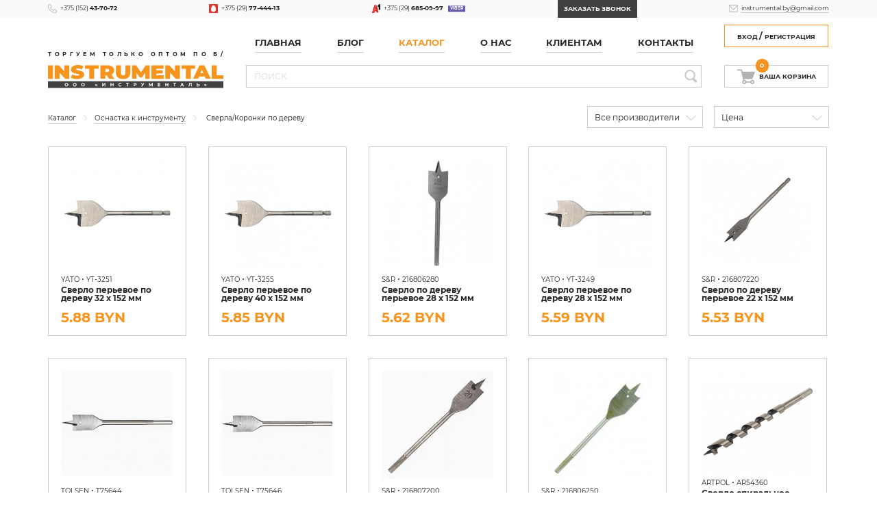

--- FILE ---
content_type: text/html; charset=UTF-8
request_url: https://instrumental.by/tools/furniture/276/4.html
body_size: 28590
content:
<!DOCTYPE html>
<html lang="ru">
<head>
	<title>Сверла/Коронки по дереву • Оснастка к инструменту страница 4 • Каталог • Электроинструменты, инструменты для электрика, садовый и хозяйственный инвентарь в Гродно. Оптовые цены</title>
	<link href="/_img/favicon.ico" type="image/x-icon" rel="shortcut icon"/>
	<link href="/rss/" type="application/rss+xml" title="rss" rel="alternate"/>
	<meta http-equiv="content-type" content="text/html; charset=utf-8"/>
	<meta name="viewport" content="user-scalable=no,width=device-width,initial-scale=1,maximum-scale=1,minimum-scale=1"/>
	<meta name="keywords" content="электроинструмент, инструмент для электрика, малярный инструмент, инструмент для сантехнических работ, измерительный инструмент, строительные инструменты"/>
	<meta name="description" content="Большой выбор электроинструмента по оптовым ценам в Гродно. Первый поставщик в Беларуси. Наличие всех представленных позиций инструментов."/>
	<meta name="author" content="Дизайн-Студия MEGA(TM) (www.mega.by)"/>
	<meta name="copyright" content="ООО «Инструменталь» (www.instrumental.by)"/>
	<meta name="geo.country" content="by"/>
	<meta name="geo.placename" content="Grodno"/>
	<meta name="msapplication-config" content="none"/>
	<style>@font-face{font-family:"montserrat-thin";font-display:swap;src:url("/_css/font/montserrat-thin.eot");src:url("/_css/font/montserrat-thin.eot?#iefix")format("embedded-opentype"),url("/_css/font/montserrat-thin.woff")format("woff"),url("/_css/font/montserrat-thin.ttf")format("truetype");font-weight:100;font-style:normal;font-stretch:normal}@font-face{font-family:"montserrat-regular";font-display:swap;src:url("/_css/font/montserrat-regular.eot");src:url("/_css/font/montserrat-regular.eot?#iefix")format("embedded-opentype"),url("/_css/font/montserrat-regular.woff")format("woff"),url("/_css/font/montserrat-regular.ttf")format("truetype");font-weight:normal;font-style:normal;font-stretch:normal}@font-face{font-family:"montserrat-light";font-display:swap;src:url("/_css/font/montserrat-light.eot");src:url("/_css/font/montserrat-light.eot?#iefix")format("embedded-opentype"),url("/_css/font/montserrat-light.woff")format("woff"),url("/_css/font/montserrat-light.ttf")format("truetype");font-weight:300;font-style:normal;font-stretch:normal}@font-face{font-family:"montserrat-extrabold";font-display:swap;src:url("/_css/font/montserrat-extrabold.eot");src:url("/_css/font/montserrat-extrabold.eot?#iefix")format("embedded-opentype"),url("/_css/font/montserrat-extrabold.woff")format("woff"),url("/_css/font/montserrat-extrabold.ttf")format("truetype");font-weight:800;font-style:normal;font-stretch:normal}@font-face{font-family:"montserrat-bold";font-display:swap;src:url("/_css/font/montserrat-bold.eot");src:url("/_css/font/montserrat-bold.eot?#iefix")format("embedded-opentype"),url("/_css/font/montserrat-bold.woff")format("woff"),url("/_css/font/montserrat-bold.ttf")format("truetype");font-weight:bold;font-style:normal;font-stretch:normal}@font-face{font-family:"montserrat-black";font-display:swap;src:url("/_css/font/montserrat-black.eot");src:url("/_css/font/montserrat-black.eot?#iefix")format("embedded-opentype"),url("/_css/font/montserrat-black.woff")format("woff"),url("/_css/font/montserrat-black.ttf")format("truetype");font-weight:900;font-style:normal;font-stretch:normal}*{margin:0px;padding:0px;border:0px;outline-style:none;-webkit-text-size-adjust:none;-moz-text-size-adjust:none;-ms-text-size-adjust:none;box-sizing:border-box;-moz-box-sizing:border-box;-webkit-box-sizing:border-box;-webkit-appearance:none;-moz-hyphens:auto;-webkit-hyphens:auto;-ms-hyphens:auto;hyphens:auto}html{width:100%;height:100%}body{width:100%;height:100%;background:#ffffff;font-family:"montserrat-regular",Arial,Helvetica,sans-serif;font-size:.9vw;color:#252525;-webkit-font-smoothing:antialiased;-webkit-text-size-adjust:100%;position:relative}::selection{background:#252525;color:#ffffff}::-moz-selection{background:#252525;color:#ffffff}::-webkit-selection{background:#252525;color:#ffffff}textarea::-moz-placeholder{color:rgba(0,0,0,.15)}textarea::-webkit-input-placeholder{color:rgba(0,0,0,.15)}textarea:-ms-input-placeholder{color:rgba(0,0,0,.15)}input::-moz-placeholder{color:rgba(0,0,0,.15)}input::-webkit-input-placeholder{color:rgba(0,0,0,.15)}input:-ms-input-placeholder{color:rgba(0,0,0,.15)}input{-webkit-border-radius:0;border-radius:0;box-shadow:none}svg,img,iframe,video,audio,picture{overflow:visible;vertical-align:middle;position:relative}a:link,a:visited{color:#252525;text-decoration:underline}a:hover,a:hover.visited{text-decoration:none}h1,h2,h3,h4,h5,h6,.h1,.h2,.h3,.h4,.h5,.h6{font-family:"montserrat-bold",Arial,Helvetica,sans-serif;font-weight:normal;color:#111111;display:block;text-align:left;text-transform:none;letter-spacing:0;line-height:2.5vw;margin:0 0 1vw 0;position:relative;}h1,.h1{font-size:1.7vw;line-height:1.7vw}h2,.h2{font-size:1.6vw;line-height:1.6vw}h3,.h3{font-size:1.5vw;line-height:1.5vw}h4,.h4{font-size:1.4vw;line-height:1.4vw}h5,.h5{font-size:1.2vw;line-height:1.2vw}h6,.h6{font-size:1.1vw;line-height:1.1vw}p{margin:0px 0px .8vw 0px;font-size:1.1vw;text-align:justify;display:block;line-height:1.9vw;color:#252525}small,small *{font-size:.8vw;line-height:.8vw;color:#252525;text-align:left}strong,b{font-weight:normal;font-family:"montserrat-bold",Arial,Helvetica,sans-serif}br{font-size:0px}br[clear="all"]{line-height:0px;font-size:0px;margin:0px;padding:0px}hr{display:block;margin:1vw 0px;font-size:0px;text-indent:-9999px;width:100%;height:1px;border:0px;position:relative;background:linear-gradient(to right,rgba(0,0,0,0)0%,rgba(0,0,0,.1)10%,rgba(0,0,0,.1) 90%,rgba(0,0,0,0)100%)}table{border-collapse:collapse;margin:0px 0px 2vw 0px;width:100%;table-layout:fixed}table tr{position:relative;border-bottom:1px solid rgba(0,0,0,.1)}table tr:hover{background:rgba(0,0,0,.01)}/*table tr:nth-child(2n){background:rgba(0,0,0,.03)}*/table td{padding:1vw;vertical-align:middle;text-align:center}table th{padding:1vw;vertical-align:middle;text-align:left;text-transform:uppercase;text-align:center;vertical-align:middle;text-transform:uppercase;border-top:.208vw solid #f7941d;font-family:"montserrat-bold",Arial,Helvetica,sans-serif;font-size:.8vw;background:rgba(0,0,0,.03)}ul,ol{padding:0px;margin:1vw 0px .5vw;overflow:hidden}ul li{padding:0px;margin:0px 0px .5vw 1.5vw;text-align:left}ol li{padding:0px;margin:0px 0px .5vw 1.5vw;list-style-type:decimal;text-align:left}.bold{font-family:"montserrat-bold",Arial,Helvetica,sans-serif}.nowrap{white-space:nowrap}.text-align-left{text-align:left!important}.text-align-center{text-align:center!important}.text-align-right{text-align:right!important}.text-align-justify{text-align:justify!important}.vertical-align-top{vertical-align:top!important}.vertical-align-middle{vertical-align:middle!important}.vertical-align-bottom{vertical-align:bottom!important}.text-decoration-none{text-decoration:none!important}.text-transform-uppercase{text-transform:uppercase!important}.width-10p{width:10%!important}.width-20p{width:20%!important}.width-30p{width:30%!important}.width-40p{width:40%!important}.width-50p{width:50%!important}.width-60p{width:60%!important}.width-70p{width:70%!important}.width-80p{width:80%!important}.width-90p{width:90%!important}.width-100p{width:100%!important}.width-auto{width:auto!important}.padding-0px{padding:0px!important}.margin-0px{margin:0px!important}.display-none{display:none!important}.display-inline{display:inline!important;overflow:hidden!important}.display-block{display:block!important;overflow:hidden!important}.display-inline-block{display:inline-block!important}.overflow-hidden{overflow:hidden!important}.overflow-visible{overflow:visible!important}.position-relative{position:relative!important}.position-absolute{position:absolute!important}.clear-both{clear:both}.background-none{background:none!important}.border-0px{border:0px!important}.opacity-0{opacity:0!important}.opacity-1{opacity:1!important}iframe{width:100%;height:100%;background:#f9f9f9;}ul.cols{display:table;table-layout:fixed;width:100%;padding:0px;margin:0px;position:relative;overflow:visible!important}ul.cols>li{display:table-cell;list-style-type:none;vertical-align:middle;position:relative;padding:0px;margin:0px}ul.cols>li.blank{width:2.604vw}ul.cols>li.blank2{width:1.302vw}.lazyload,.lazyloading{opacity:0}.lazyloaded{opacity:1;transition:opacity 1s}.cmegas-editor{position:fixed;z-index:9999;left:0;opacity:.4;top:0;color:#ffffff;text-align:left;font-size:12px;background:#ff3300;padding:20px;transition:all .3s;transform:translateX(-80%)}.cmegas-editor:hover{left:0px;opacity:1;transform:none}.cmegas-editor form{margin:0px!important;padding:0px!important;}.cmegas-editor a{color:#ffffff!important;text-decoration:underline;display:block;}.cmegas-editor a:hover{text-decoration:none}.cmegas-editor a:nth-child(2){display:inline-block;background:#ffffff;color:#ff3300!important;padding:10px 15px;text-decoration:none;text-transform:uppercase;margin-top:20px;}.cmegas-editor a:nth-child(2):hover{opacity:0.8;}div.top{background:rgba(0,0,0,.02);font-size:.7vw;height:2vw;display:flex;align-items:center;justify-content:space-between;width:100%;margin-left:0;padding:0 5.5vw}div.top a{text-decoration:none;position:relative;color:#252525;vertical-align:middle;height:1vw;line-height:1vw;transition:all .2s}div.top a:hover{opacity:.5}div.top a.viber{padding-right:2.5vw}div.top a.viber:after{content:"viber";background:#665cac;position:absolute;right:0;top:50%;color:#ffffff;text-transform:uppercase;font-size:.5vw;font-family:"montserrat-bold",Arial,Helvetica,sans-serif;line-height:.3vw;padding:.25vw;transform:translateY(-50%)}div.top a:before{content:"";position:absolute;left:0;top:0;width:1vw;height:1vw;background-position:center center;background-size:cover}div.top a[href^="tel"],div.top a[href^="mailto"]{padding-left:1.4vw}div.top a[href^="tel:+375152"]:before{background-image:url(/_img/phone.svg)}div.top a[href^="tel:+375297"]:before{background-image:url(/_img/mts.svg)}div.top a[href^="tel:+375296"]:before{background-image:url(/_img/a1.svg)}div.top a[href^="mailto"]:after{content:"";position:absolute;left:1.4vw;bottom:0;width:calc(100% - 1.4vw);border-bottom:1px solid rgba(0,0,0,.2)}div.top a[href^="mailto"]:hover:after{display:none}div.top a[href^="mailto"]:before{background-image:url(/_img/mail.svg)}div.top a.order{background:#404041;padding:0;height:100%;color:#ffffff;font-family:"montserrat-bold",Arial,Helvetica,sans-serif;text-transform:uppercase;line-height:2vw;padding:0 .7vw}header{width:89vw;position:relative;margin:0 auto}header>ul.cols{margin:0.833vw 0 2.604vw}header>ul.cols>li:nth-child(1){width:20vw;vertical-align:bottom;overflow:hidden}header>ul.cols>li:nth-child(1) span.ii{font-size:.6vw;font-family:"montserrat-bold",Arial,Helvetica,sans-serif;text-transform:uppercase;letter-spacing:.345vw;position:absolute;margin-top:-1.6vw;white-space:nowrap}header>ul.cols>li:nth-child(3){vertical-align:bottom}header>ul.cols>li:nth-child(3) form{margin-top:1.5vw;position:relative}header>ul.cols>li:nth-child(3) input[type="text"]{border:0.104vw solid rgba(0,0,0,.2);width:100%;font-size:.9vw;height:2.59vw;padding:.8vw 2.3vw .8vw .8vw;font-family:"montserrat-regular",Arial,Helvetica,sans-serif;letter-spacing:0}header>ul.cols>li:nth-child(3) input[type="image"]{width:1.5vw;height:1.5vw;position:absolute;right:.5vw;top:.5vw;opacity:.2;transition:all .2s}header>ul.cols>li:nth-child(3) input[type="image"]:hover{opacity:.5}header>ul.cols>li:nth-child(1) img{width:100%;height:auto;transition:all .2s}header>ul.cols>li:nth-child(1) a:hover img{opacity:.7}header>ul.cols>li:nth-child(5){width:11.875vw;vertical-align:top}header>ul.cols>li nav{position:relative;z-index:5}header>ul.cols>li nav ul.cols{display:flex;align-items:center;justify-content:space-between}header>ul.cols>li nav ul.cols li{list-style-type:none;padding:0;margin:0;position:relative;z-index:1}header>ul.cols>li nav ul.cols>li{vertical-align:top}header>ul.cols>li nav ul.cols>li>a{font-size:1vw;text-transform:uppercase;text-decoration:none;font-family:"montserrat-bold",Arial,Helvetica,sans-serif;position:relative;z-index:2;padding:.5vw 1vw;display:inline-block}header>ul.cols>li nav ul.cols>li>a:not([href]){cursor:default}header>ul.cols>li nav ul.cols>li>a.on{color:#f7941d}header>ul.cols>li nav ul.cols>li>a:after{content:"";position:absolute;z-index:-1;left:1vw;bottom:-1px;width:calc(100% - 2vw);border-bottom:1px solid rgba(0,0,0,.2)}header>ul.cols>li nav ul.cols>li>a:hover:after{opacity:0}header>ul.cols>li nav ul.cols li ul{position:absolute;z-index:2;top:calc(100% - 1px);background:#ffffff;width:15.365vw;box-shadow:0px 0px 100px rgba(0,0,0,.1);visibility:hidden;opacity:0;left:0;margin:0}header>ul.cols>li nav ul.cols>li:hover{z-index:2}header>ul.cols>li nav ul.cols>li:hover a{background-color:#ffffff;box-shadow:0px 0px 20px rgba(0,0,0,.1)}header>ul.cols>li nav ul.cols>li:hover ul{visibility:visible;opacity:1}header>ul.cols>li nav ul.cols li ul li{border-bottom:1px solid rgba(0,0,0,.1)}header>ul.cols>li nav ul.cols li ul li:first-child{border-top:1px solid rgba(0,0,0,.1)}header>ul.cols>li nav ul.cols li ul li:last-child{border:0}header>ul.cols>li nav ul.cols li ul li a{text-decoration:none;display:block;padding:.6vw 2vw .6vw 1vw;font-size:.9vw;transition:all .2s;box-shadow:0px 0px 0px!important;background-color:#ffffff;background-image:url(/_img/ra.svg);background-repeat:no-repeat;background-size:.6vw .6vw;background-position:right .8vw center}header>ul.cols>li nav ul.cols li ul li a.on{color:#f7941d}header>ul.cols>li nav ul.cols li ul li a:hover{background-color:rgba(0,0,0,.05)}header div.block{height:2.59vw;display:block;border:0.104vw solid #f7941d;text-align:center;line-height:2.4vw;font-family:"montserrat-bold",Arial,Helvetica,sans-serif}header div.block a{font-size:0.729vw;text-transform:uppercase;font-family:"montserrat-bold",Arial,Helvetica,sans-serif;text-decoration:none}header div.block.cart{border:0.104vw solid rgba(0,0,0,.2);margin-top:2vw}header div.block.cart:hover{border-color:#f7941d}header div.block.cart a{display:inline-block;padding-left:2.5vw;position:relative}header div.block.cart a:before{position:absolute;content:"";width:2vw;height:2vw;background-image:url(/_img/cart.svg);background-position:center center;background-size:cover;left:0;top:50%;transform:translateY(-50%);opacity:.3}header div.block.cart span.inc{background:#f7941d;position:absolute;min-width:1.5vw;height:1.5vw;line-height:1.5vw;left:2.1vw;top:-.85vw;font-size:.7vw;border-radius:1.5vw;color:#ffffff;text-shadow:0px 1px 1px rgba(0,0,0,.3);padding:0 .4vw}div.middle{width:89vw;position:relative;margin:0 auto 2.604vw}div.middle>ul.cols>li.blank{padding:0}div.middle>ul.cols>li:nth-child(1){width:20vw;vertical-align:bottom}div.middle>ul.cols>li:nth-child(1) a.action{display:block;width:calc(20vw - .104vw);border:.104vw solid #f7941d;text-decoration:none;margin-top:2.604vw;height:3.646vw;text-align:center;position:relative}div.middle>ul.cols>li:nth-child(1) a.action:hover{border:.104vw solid rgba(0,0,0,.2)}div.middle>ul.cols>li:nth-child(1) a.action span{display:inline-block;text-align:left;font-family:"montserrat-bold",Arial,Helvetica,sans-serif;width:70%;position:absolute;top:50%;transform:translateY(-50%);left:20%;padding-left:3vw;line-height:.8vw}div.middle>ul.cols>li:nth-child(1) a.action span:before{content:"";position:absolute;left:0;top:50%;width:2.2vw;height:2.2vw;transform:translateY(-50%);background-image:url(/_img/actions.svg);background-repeat:no-repeat;background-position:center center;background-size:cover}div.middle>ul.cols>li:nth-child(1) ul{margin:0;padding:0;width:calc(20vw - .104vw);height:100%;overflow:visible;z-index:2;background:#ffffff;position:relative}div.middle>ul.cols>li:nth-child(1) ul li{list-style-type:none;padding:0;margin:0}div.middle>ul.cols>li:nth-child(1) ul li:last-child a:after{display:none}div.middle>ul.cols>li:nth-child(1) ul li a{font-size:.9vw;text-decoration:none;display:block;padding:.6vw 4vw .6vw 2vw;background-image:url(/_img/ra.svg);background-repeat:no-repeat;background-size:.6vw .6vw;background-position:right 2vw center;position:relative;transition:all .2s;background-color:rgba(0,0,0,.02)}div.middle>ul.cols>li:nth-child(1) ul li a:after{content:"";position:absolute;left:0;bottom:0;width:100%;height:1px;border-bottom:1px solid rgba(0,0,0,.1);}div.middle>ul.cols>li:nth-child(1) ul li:hover a{background-color:#ffffff}div.middle>ul.cols>li:nth-child(1) ul li:hover ul li a{color:#252525}div.middle>ul.cols>li:nth-child(1) ul li:hover ul li a:hover{color:#f7941d}div.middle>ul.cols>li:nth-child(1) ul li ul{position:absolute;width:54.4vw;left:100%;top:0;border:0;display:block;z-index:3;background:none;padding:2vw 2.604vw;max-height:19.75vw;overflow-y:scroll;background:#ffffff}div.middle>ul.cols>li:nth-child(1) ul li ul li{display:inline-table;width:33.333333%;vertical-align:top}div.middle>ul.cols>li:nth-child(1) ul li ul li a{background:none;padding:.6vw 1vw .6vw 0;display:block!important}div.middle>ul.cols>li:nth-child(1) ul li ul li a:after{display:none}div.middle>ul.cols>li:nth-child(1) ul li:hover ul{display:block;z-index:4}div.middle>ul.cols>li:nth-child(3){position:relative;padding:0!important}div.middle>ul.cols>li:nth-child(5){padding:0;width:11.875vw;vertical-align:top;background-color:#edf3f4}div.middle>ul.cols>li:nth-child(5) a{display:block;font-family:"montserrat-bold",Arial,Helvetica,sans-serif;text-decoration:none;border-bottom:1px solid #ffffff;padding:1.6vw 1.6vw 1.6vw 4vw;line-height:.75vw;background-position:1vw center;background-repeat:no-repeat;background-size:2vw 2vw;letter-spacing:-.04vw;color:#252525}div.middle>ul.cols>li:nth-child(5) a:hover{background-color:#f4f8f8}div.middle>ul.cols>li:nth-child(5) a:last-child{border:0}div.middle>ul.cols>li:nth-child(5) a.doc{background-image:url(/_img/doc.svg)}div.middle>ul.cols>li:nth-child(5) a.discount{background-image:url(/_img/discount.svg)}div.middle>ul.cols>li:nth-child(5) a.pay{background-image:url(/_img/pay.svg)}div.middle>ul.cols>li:nth-child(5) a.partners{background-image:url(/_img/partners.svg)}div.middle>ul.cols>li:nth-child(5) a.faq{background-image:url(/_img/faq.svg)}div.middle>ul.cols>li:nth-child(5) a.ask{background-image:url(/_img/ask.svg)}div.home-menu{z-index:5;position:absolute;left:0;top:0;overflow:hidden;height:auto;max-height:19.75vw;width:calc(20vw - .104vw);border:.104vw solid #cccccc}div.home-menu:hover{width:74.5vw}div.home-menu.on{max-height:100vw;box-shadow:0px 0px 100px rgba(0,0,0,.1)}div.home-menu.on ul li ul{max-height:100%!important}div.home-menu-more{position:absolute;z-index:6;display:inline-block;top:calc(19.75vw - .104vw);left:0;background:#f7941d;font-size:.65vw;font-family:"montserrat-bold",Arial,Helvetica,sans-serif;text-transform:uppercase;color:#ffffff;line-height:.75vw;padding:.4vw .6vw;cursor:pointer;height:1.5vw}div.home-menu-more span:nth-child(2){display:none}div.home-menu-more:hover{background:#404041}div.home-menu-more:before{content:"";position:absolute;left:.104vw;width:calc(20vw - .312vw);height:2vw;z-index:6;background:linear-gradient(to bottom,rgba(255,255,255,0),rgba(255,255,255,1));bottom:1.5vw;font-size:0}div.home-menu-more.on span:nth-child(1){display:none}div.home-menu-more.on span:nth-child(2){display:block}div.home-menu-more.on:before{display:none}.megabox .megabox-title-wrap{color:#252525;transform:none;opacity:0}.megabox .megabox-title-wrap.on{top:50%;animation:on .2s .2s linear forwards!important}@keyframes on{0%{opacity:0}100%{opacity:1}}.megabox .megabox-title{padding:.8vw 2vw!important;color:#252525!important;background:#ebebeb!important;color:#252525!important;line-height:.9vw!important;font-size:.9vw!important}div.middle>ul.cols>li:nth-child(1) ul li ul::-webkit-scrollbar{position:absolute;width:.208vw;background:rgba(0,0,0,.08)}div.middle>ul.cols>li:nth-child(1) ul li ul::-webkit-scrollbar-thumb{background:#f7941d}.swiper-container.slider{background:rgba(0,0,0,.02)}.swiper-container.slider .swiper-slide a{display:block;width:100%}.swiper-container.slider .swiper-slide img{width:100%;height:26vw}.swiper-container.slider .swiper-pagination{top:3vw!important;bottom:auto!important;left:3vw!important;text-align:left}.swiper-container.slider .swiper-pagination-progressbar .swiper-pagination-progressbar-fill{background:#f7941d!important}.swiper-container.slider .swiper-pagination .swiper-pagination-bullet{width:.8vw;height:.8vw;margin:0 .6vw 1vw 0}.swiper-container.slider .swiper-pagination .swiper-pagination-bullet-active{background:#f7941d!important}.swiper-container.slider .swiper-pagination .swiper-pagination-bullet{background:#404041;opacity:1}section.catalog{position:relative;margin:0 0 2vw 0;padding:0 0 2vw 0;border-bottom:.104vw solid rgba(0,0,0,.2)}section.catalog:first-child{padding-top:2vw;border-top:.104vw solid rgba(0,0,0,.2)}section.catalog.no{padding:0;border:0}section.catalog.int{margin:4vw 0 2vw 0}section.catalog.int:before{content:"";position:absolute;left:0;top:-2vw;width:100%;border-top:.104vw solid rgba(0,0,0,.2)}section.catalog h2{color:#000000;display:inline-block;font-family:"montserrat-black",Arial,Helvetica,sans-serif;font-size:1vw;line-height:1vw;text-transform:uppercase;letter-spacing:0;margin:0 0 1vw 0;position:relative;z-index:2;transform:translateY(-.5vw)}section.catalog h2 a{text-decoration:none}section.catalog h2 a:hover{opacity:.7}section.catalog h2.new a:hover{color:#39b54a;opacity:1}section.catalog h2.hit a:hover{color:#f6921a;opacity:1}section.catalog h2.sale a:hover{color:#ed1c24;opacity:1}section.catalog h2 span{margin:0 0 0 .5vw}section.catalog.last{border-bottom:.104vw solid #f7941d}span.label{font-family:"montserrat-bold",Arial,Helvetica,sans-serif;line-height:0;font-size:.5vw;padding:.1vw .2vw;position:relative;top:-.2vw;margin:0 .5vw 0 0}span.label.new:before{content:"NEW"}span.label.new{background:#39b54a;color:#ffffff}span.label.hit:before{content:"HIT"}span.label.hit{background:#f6921a;color:#ffffff}span.label.sale:before{content:"SALE"}span.label.sale{background:#ed1c24;color:#ffffff}span.labels{display:block;position:relative;margin-bottom:1vw;line-height:.5vw}.swiper-container.catalog{width:100%;margin-top:-3vw;padding-top:3vw}.swiper-container.catalog .swiper-slide{overflow:hidden;width:15.833vw;min-height:21.458vw;border:.104vw solid rgba(0,0,0,.2);margin-right:calc(3% - .208vw)}.swiper-container.catalog .swiper-slide:hover{border-color:#f7941d}.swiper-container.catalog .swiper-slide a{display:block;padding:1.406vw;text-decoration:none;width:100%;min-height:21.458vw;position:relative}.swiper-container.catalog .swiper-slide a:hover img{opacity:.7}.swiper-container.catalog span.info{display:block;position:absolute;bottom:1.203vw;z-index:1;width:calc(100% - 2.8vw);text-shadow:0px 1px 1px rgba(255,255,255,1)}.swiper-container.catalog span.info:after{content:"";position:absolute;left:0;bottom:0;width:100%;height:150%;z-index:-1;background-image:linear-gradient(to bottom,rgba(255,255,255,0),rgba(255,255,255,1))}.swiper-container.catalog span.img{display:block}.swiper-container.catalog span.img img{width:100%;height:auto;transition:all .2s}.swiper-container.catalog span.labels{top:-.5vw;margin:0}.swiper-container.catalog span.name{display:block;font-size:.9vw;font-family:"montserrat-bold",Arial,Helvetica,sans-serif;line-height:1vw;margin-bottom:.5vw}.swiper-container.catalog span.producer{font-size:.8vw}.swiper-container.catalog span.code{font-size:.8vw}.swiper-container.catalog span.price{display:block;font-size:1.55vw;font-family:"montserrat-bold",Arial,Helvetica,sans-serif;color:#f7941d;line-height:1.55vw;position:relative}.swiper-container.catalog span.price.old{display:inline-block;font-size:.94vw;color:#000000;line-height:.94vw;opacity:.2;}.swiper-container.catalog span.price.old:after{content:"";position:absolute;left:-.2vw;width:calc(100% + .4vw);border-bottom:1px solid #000000;top:.4vw}.swiper-container.catalog .swiper-button-prev{background-color:rgba(0,0,0,.08);top:0!important;left:auto!important;right:calc(2vw + 1px)!important;background-size:1vw 1vw}.swiper-container.catalog .swiper-button-next{background-color:rgba(0,0,0,.08);top:0!important;right:0!important;background-size:1vw 1vw}.swiper-container.catalog .swiper-button-next,.swiper-container.catalog .swiper-button-prev{width:2vw;height:2vw;margin:0!important}.swiper-container.catalog .swiper-button-next:hover,.swiper-container.catalog .swiper-button-prev:hover{background-color:rgba(0,0,0,.2)}.swiper-container.logo{background:rgba(0,0,0,.02)}.swiper-container.logo .swiper-slide{height:5vw;line-height:5vw;text-align:center;opacity:.3}.swiper-container.logo .swiper-slide img{display:inline-block;width:auto;height:100%;max-height:2.3vw}div.ii{display:block;position:relative}.swiper-container.product{border:.104vw solid rgba(0,0,0,.2)}.swiper-container.product .swiper-slide a{display:block;width:100%}.swiper-container.product .swiper-slide img{width:100%;height:auto;padding:2vw}.swiper-container.product .swiper-slide iframe{width:100%;height:24.35vw;transform:translateY(35.5%)}.swiper-container.product .swiper-pagination{top:3vw!important;bottom:auto!important;left:3vw!important;text-align:left}.swiper-container.product.thumbs{width:calc(100% - 1vw);height:7vw;position:absolute;bottom:0vw;border:0px}.swiper-container.product.thumbs .swiper-slide{padding:0vw 0 1vw 1vw;width:7vw!important;height:7vw!important;cursor:pointer;transition:all .2s}.swiper-container.product.thumbs .swiper-slide:hover{opacity:.5}.swiper-container.product.thumbs .swiper-slide svg{position:absolute;z-index:2;width:2.5vw;height:auto;left:2.75vw;top:1.75vw}.swiper-container.product.thumbs .swiper-slide img{padding:0;width:100%!important;height:auto!important;border:.104vw solid rgba(0,0,0,.2)}.swiper-container.product.thumbs .swiper-slide-thumb-active img{border-color:#f7941d}.swiper-container{margin:0 auto;position:relative;overflow:hidden;list-style:none;padding:0;z-index:1}.swiper-container-no-flexbox .swiper-slide{float:left}.swiper-container-vertical>.swiper-wrapper{-webkit-box-orient:vertical;-webkit-box-direction:normal;-webkit-flex-direction:column;-ms-flex-direction:column;flex-direction:column}.swiper-wrapper{position:relative;width:100%;height:100%;z-index:1;display:-webkit-box;display:-webkit-flex;display:-ms-flexbox;display:flex;-webkit-transition-property:-webkit-transform;transition-property:-webkit-transform;-o-transition-property:transform;transition-property:transform;transition-property:transform,-webkit-transform;-webkit-box-sizing:content-box;box-sizing:content-box}.swiper-container-android .swiper-slide,.swiper-wrapper{-webkit-transform:translate3d(0,0,0);transform:translate3d(0,0,0)}.swiper-container-multirow>.swiper-wrapper{-webkit-flex-wrap:wrap;-ms-flex-wrap:wrap;flex-wrap:wrap}.swiper-container-free-mode>.swiper-wrapper{-webkit-transition-timing-function:ease-out;-o-transition-timing-function:ease-out;transition-timing-function:ease-out;margin:0 auto}.swiper-slide{-webkit-flex-shrink:0;-ms-flex-negative:0;flex-shrink:0;width:100%;height:100%;position:relative;-webkit-transition-property:-webkit-transform;transition-property:-webkit-transform;-o-transition-property:transform;transition-property:transform;transition-property:transform,-webkit-transform}.swiper-invisible-blank-slide{visibility:hidden}.swiper-container-autoheight,.swiper-container-autoheight .swiper-slide{height:auto}.swiper-container-autoheight .swiper-wrapper{-webkit-box-align:start;-webkit-align-items:flex-start;-ms-flex-align:start;align-items:flex-start;-webkit-transition-property:height,-webkit-transform;transition-property:height,-webkit-transform;-o-transition-property:transform,height;transition-property:transform,height;transition-property:transform,height,-webkit-transform}.swiper-container-3d{-webkit-perspective:1200px;perspective:1200px}.swiper-container-3d .swiper-cube-shadow,.swiper-container-3d .swiper-slide,.swiper-container-3d .swiper-slide-shadow-bottom,.swiper-container-3d .swiper-slide-shadow-left,.swiper-container-3d .swiper-slide-shadow-right,.swiper-container-3d .swiper-slide-shadow-top,.swiper-container-3d .swiper-wrapper{-webkit-transform-style:preserve-3d;transform-style:preserve-3d}.swiper-container-3d .swiper-slide-shadow-bottom,.swiper-container-3d .swiper-slide-shadow-left,.swiper-container-3d .swiper-slide-shadow-right,.swiper-container-3d .swiper-slide-shadow-top{position:absolute;left:0;top:0;width:100%;height:100%;pointer-events:none;z-index:10}.swiper-container-3d .swiper-slide-shadow-left{background-image:-webkit-gradient(linear,right top,left top,from(rgba(0,0,0,.5)),to(rgba(0,0,0,0)));background-image:-webkit-linear-gradient(right,rgba(0,0,0,.5),rgba(0,0,0,0));background-image:-o-linear-gradient(right,rgba(0,0,0,.5),rgba(0,0,0,0));background-image:linear-gradient(to left,rgba(0,0,0,.5),rgba(0,0,0,0))}.swiper-container-3d .swiper-slide-shadow-right{background-image:-webkit-gradient(linear,left top,right top,from(rgba(0,0,0,.5)),to(rgba(0,0,0,0)));background-image:-webkit-linear-gradient(left,rgba(0,0,0,.5),rgba(0,0,0,0));background-image:-o-linear-gradient(left,rgba(0,0,0,.5),rgba(0,0,0,0));background-image:linear-gradient(to right,rgba(0,0,0,.5),rgba(0,0,0,0))}.swiper-container-3d .swiper-slide-shadow-top{background-image:-webkit-gradient(linear,left bottom,left top,from(rgba(0,0,0,.5)),to(rgba(0,0,0,0)));background-image:-webkit-linear-gradient(bottom,rgba(0,0,0,.5),rgba(0,0,0,0));background-image:-o-linear-gradient(bottom,rgba(0,0,0,.5),rgba(0,0,0,0));background-image:linear-gradient(to top,rgba(0,0,0,.5),rgba(0,0,0,0))}.swiper-container-3d .swiper-slide-shadow-bottom{background-image:-webkit-gradient(linear,left top,left bottom,from(rgba(0,0,0,.5)),to(rgba(0,0,0,0)));background-image:-webkit-linear-gradient(top,rgba(0,0,0,.5),rgba(0,0,0,0));background-image:-o-linear-gradient(top,rgba(0,0,0,.5),rgba(0,0,0,0));background-image:linear-gradient(to bottom,rgba(0,0,0,.5),rgba(0,0,0,0))}.swiper-container-wp8-horizontal,.swiper-container-wp8-horizontal>.swiper-wrapper{-ms-touch-action:pan-y;touch-action:pan-y}.swiper-container-wp8-vertical,.swiper-container-wp8-vertical>.swiper-wrapper{-ms-touch-action:pan-x;touch-action:pan-x}.swiper-button-next,.swiper-button-prev{position:absolute;top:50%;width:27px;height:44px;margin-top:-22px;z-index:10;cursor:pointer;background-size:27px 44px;background-position:center;background-repeat:no-repeat}.swiper-button-next.swiper-button-disabled,.swiper-button-prev.swiper-button-disabled{opacity:.35;cursor:auto;pointer-events:none}.swiper-button-prev,.swiper-container-rtl .swiper-button-next{background-image:url("data:image/svg+xml;charset=utf-8,%3Csvg%20xmlns%3D'http%3A%2F%2Fwww.w3.org%2F2000%2Fsvg'%20viewBox%3D'0%200%2020%2040'%3E%3Cpolyline%20points%3D'18%2C2%202%2C19%2018%2C36'%20fill%3D'none'%20stroke%3D'%23252525'%20stroke-width%3D'2'%20stroke-miterlimit%3D'10'%2F%3E%3C%2Fsvg%3E");left:32px;right:auto}.swiper-button-next,.swiper-container-rtl .swiper-button-prev{background-image:url("data:image/svg+xml;charset=utf-8,%3Csvg%20xmlns%3D'http%3A%2F%2Fwww.w3.org%2F2000%2Fsvg'%20viewBox%3D'0%200%2020%2040'%3E%3Cpolyline%20points%3D'2%2C2%2018%2C19%202%2C36'%20fill%3D'none'%20stroke%3D'%23252525'%20stroke-width%3D'2'%20stroke-miterlimit%3D'10'%2F%3E%3C%2Fsvg%3E");right:32px;left:auto}.swiper-button-prev.swiper-button-white,.swiper-container-rtl .swiper-button-next.swiper-button-white{overflow:visible!important;background-image:url("data:image/svg+xml;charset=utf-8,%3Csvg%20xmlns%3D%27http%3A%2F%2Fwww.w3.org%2F2000%2Fsvg%27%20viewBox%3D%270%200%2020%2040%27%3E%3Cpolyline%20points%3D%2719.5%2C.5%20.5%2C19.5%2019.5%2C39.5%27%20fill%3D%27none%27%20stroke%3D%27%23ffffff%27%20stroke-width%3D%271%27%20stroke-miterlimit%3D%2710%27%2F%3E%3C%2Fsvg%3E")}.swiper-button-next.swiper-button-white,.swiper-container-rtl .swiper-button-prev.swiper-button-white{background-image:url("data:image/svg+xml;charset=utf-8,%3Csvg%20xmlns%3D%27http%3A%2F%2Fwww.w3.org%2F2000%2Fsvg%27%20viewBox%3D%270%200%2020%2040%27%3E%3Cpolyline%20points%3D%270.5%2C0.5%2019.5%2C19.5%20.5%2C39.5%27%20fill%3D%27none%27%20stroke%3D%27%23ffffff%27%20stroke-width%3D%271%27%20stroke-miterlimit%3D%2710%27%2F%3E%3C%2Fsvg%3E")}.swiper-button-prev.swiper-button-black,.swiper-container-rtl .swiper-button-next.swiper-button-black{background-image:url("data:image/svg+xml;charset=utf-8,%3Csvg%20xmlns%3D%27http%3A%2F%2Fwww.w3.org%2F2000%2Fsvg%27%20viewBox%3D%270%200%2020%2040%27%3E%3Cpolyline%20points%3D%2719.5%2C.5%20.5%2C19.5%2019.5%2C39.5%27%20fill%3D%27none%27%20stroke%3D%27%23528dd4%27%20stroke-width%3D%271%27%20stroke-miterlimit%3D%2710%27%2F%3E%3C%2Fsvg%3E")}.swiper-button-next.swiper-button-black,.swiper-container-rtl .swiper-button-prev.swiper-button-black{background-image:url("data:image/svg+xml;charset=utf-8,%3Csvg%20xmlns%3D%27http%3A%2F%2Fwww.w3.org%2F2000%2Fsvg%27%20viewBox%3D%270%200%2020%2040%27%3E%3Cpolyline%20points%3D%270.5%2C0.5%2019.5%2C19.5%20.5%2C39.5%27%20fill%3D%27none%27%20stroke%3D%27%23528dd4%27%20stroke-width%3D%271%27%20stroke-miterlimit%3D%2710%27%2F%3E%3C%2Fsvg%3E")}.swiper-button-lock{display:none}.swiper-pagination{position:absolute;text-align:center;-webkit-transition:.3s opacity;-o-transition:.3s opacity;transition:.3s opacity;-webkit-transform:translate3d(0,0,0);transform:translate3d(0,0,0);z-index:10}.swiper-pagination.swiper-pagination-hidden{opacity:0}.swiper-container-horizontal>.swiper-pagination-bullets,.swiper-pagination-custom,.swiper-pagination-fraction{bottom:10px;left:0;width:100%}.swiper-pagination-bullets-dynamic{overflow:hidden;font-size:0}.swiper-pagination-bullets-dynamic .swiper-pagination-bullet{-webkit-transform:scale(.33);-ms-transform:scale(.33);transform:scale(.33);position:relative}.swiper-pagination-bullets-dynamic .swiper-pagination-bullet-active{-webkit-transform:scale(1);-ms-transform:scale(1);transform:scale(1)}.swiper-pagination-bullets-dynamic .swiper-pagination-bullet-active-main{-webkit-transform:scale(1);-ms-transform:scale(1);transform:scale(1)}.swiper-pagination-bullets-dynamic .swiper-pagination-bullet-active-prev{-webkit-transform:scale(.66);-ms-transform:scale(.66);transform:scale(.66)}.swiper-pagination-bullets-dynamic .swiper-pagination-bullet-active-prev-prev{-webkit-transform:scale(.33);-ms-transform:scale(.33);transform:scale(.33)}.swiper-pagination-bullets-dynamic .swiper-pagination-bullet-active-next{-webkit-transform:scale(.66);-ms-transform:scale(.66);transform:scale(.66)}.swiper-pagination-bullets-dynamic .swiper-pagination-bullet-active-next-next{-webkit-transform:scale(.33);-ms-transform:scale(.33);transform:scale(.33)}.swiper-pagination-bullet{width:8px;height:8px;display:inline-block;border-radius:100%;background:#000;opacity:.2}button.swiper-pagination-bullet{border:none;margin:0;padding:0;-webkit-box-shadow:none;box-shadow:none;-webkit-appearance:none;-moz-appearance:none;appearance:none}.swiper-pagination-clickable .swiper-pagination-bullet{cursor:pointer}.swiper-pagination-bullet-active{opacity:1;background:#105bc1}.swiper-container-vertical>.swiper-pagination-bullets{right:10px;top:50%;-webkit-transform:translate3d(0,-50%,0);transform:translate3d(0,-50%,0)}.swiper-container-vertical>.swiper-pagination-bullets .swiper-pagination-bullet{margin:6px 0;display:block}.swiper-container-vertical>.swiper-pagination-bullets.swiper-pagination-bullets-dynamic{top:50%;-webkit-transform:translateY(-50%);-ms-transform:translateY(-50%);transform:translateY(-50%);width:8px}.swiper-container-vertical>.swiper-pagination-bullets.swiper-pagination-bullets-dynamic .swiper-pagination-bullet{display:inline-block;-webkit-transition:.2s top,.2s -webkit-transform;transition:.2s top,.2s -webkit-transform;-o-transition:.2s transform,.2s top;transition:.2s transform,.2s top;transition:.2s transform,.2s top,.2s -webkit-transform}.swiper-container-horizontal>.swiper-pagination-bullets .swiper-pagination-bullet{margin:0 4px}.swiper-container-horizontal>.swiper-pagination-bullets.swiper-pagination-bullets-dynamic{left:50%;-webkit-transform:translateX(-50%);-ms-transform:translateX(-50%);transform:translateX(-50%);white-space:nowrap}.swiper-container-horizontal>.swiper-pagination-bullets.swiper-pagination-bullets-dynamic .swiper-pagination-bullet{-webkit-transition:.2s left,.2s -webkit-transform;transition:.2s left,.2s -webkit-transform;-o-transition:.2s transform,.2s left;transition:.2s transform,.2s left;transition:.2s transform,.2s left,.2s -webkit-transform}.swiper-container-horizontal.swiper-container-rtl>.swiper-pagination-bullets-dynamic .swiper-pagination-bullet{-webkit-transition:.2s right,.2s -webkit-transform;transition:.2s right,.2s -webkit-transform;-o-transition:.2s transform,.2s right;transition:.2s transform,.2s right;transition:.2s transform,.2s right,.2s -webkit-transform}.swiper-pagination-progressbar{background:rgba(0,0,0,.1);position:absolute}.swiper-pagination-progressbar .swiper-pagination-progressbar-fill{background:#105bc1;position:absolute;left:0;top:0;width:100%;height:100%;-webkit-transform:scale(0);-ms-transform:scale(0);transform:scale(0);-webkit-transform-origin:left top;-ms-transform-origin:left top;transform-origin:left top}.swiper-container-rtl .swiper-pagination-progressbar .swiper-pagination-progressbar-fill{-webkit-transform-origin:right top;-ms-transform-origin:right top;transform-origin:right top}.swiper-container-horizontal>.swiper-pagination-progressbar,.swiper-container-vertical>.swiper-pagination-progressbar.swiper-pagination-progressbar-opposite{width:100%;height:4px;left:0;top:0}.swiper-container-horizontal>.swiper-pagination-progressbar.swiper-pagination-progressbar-opposite,.swiper-container-vertical>.swiper-pagination-progressbar{width:4px;height:100%;left:0;top:0}.swiper-pagination-white .swiper-pagination-bullet-active{background:#fff}.swiper-pagination-progressbar.swiper-pagination-white{background:rgba(255,255,255,.25)}.swiper-pagination-progressbar.swiper-pagination-white .swiper-pagination-progressbar-fill{background:#fff}.swiper-pagination-black .swiper-pagination-bullet-active{background:#000}.swiper-pagination-progressbar.swiper-pagination-black{background:rgba(0,0,0,.1)}.swiper-pagination-progressbar.swiper-pagination-black .swiper-pagination-progressbar-fill{background:#000}.swiper-pagination-lock{display:none}.swiper-scrollbar{border-radius:10px;position:relative;-ms-touch-action:none;background:rgba(0,0,0,.1)}.swiper-container-horizontal>.swiper-scrollbar{position:absolute;left:1%;bottom:3px;z-index:50;height:5px;width:98%}.swiper-container-vertical>.swiper-scrollbar{position:absolute;right:3px;top:1%;z-index:50;width:5px;height:98%}.swiper-scrollbar-drag{height:100%;width:100%;position:relative;background:rgba(0,0,0,.5);border-radius:10px;left:0;top:0}.swiper-scrollbar-cursor-drag{cursor:move}.swiper-scrollbar-lock{display:none}.swiper-zoom-container{width:100%;height:100%;display:-webkit-box;display:-webkit-flex;display:-ms-flexbox;display:flex;-webkit-box-pack:center;-webkit-justify-content:center;-ms-flex-pack:center;justify-content:center;-webkit-box-align:center;-webkit-align-items:center;-ms-flex-align:center;align-items:center;text-align:center}.swiper-zoom-container>canvas,.swiper-zoom-container>img,.swiper-zoom-container>svg{max-width:100%;max-height:100%;-o-object-fit:contain;object-fit:contain}.swiper-slide-zoomed{cursor:move}.swiper-lazy-preloader{width:30px;height:30px;position:absolute;left:50%;top:50%;margin-left:-15px;margin-top:-15px;z-index:10;-webkit-transform-origin:50%;-ms-transform-origin:50%;transform-origin:50%;-webkit-animation:swiper-preloader-spin 1s steps(12,end) infinite;animation:swiper-preloader-spin 1s steps(12,end) infinite}.swiper-lazy-preloader:after{display:block;content:'';width:100%;height:100%;background-image:url("data:image/svg+xml;charset=utf-8,%3Csvg%20viewBox%3D'0%200%20120%20120'%20xmlns%3D'http%3A%2F%2Fwww.w3.org%2F2000%2Fsvg'%20xmlns%3Axlink%3D'http%3A%2F%2Fwww.w3.org%2F1999%2Fxlink'%3E%3Cdefs%3E%3Cline%20id%3D'l'%20x1%3D'60'%20x2%3D'60'%20y1%3D'7'%20y2%3D'27'%20stroke%3D'%236c6c6c'%20stroke-width%3D'11'%20stroke-linecap%3D'round'%2F%3E%3C%2Fdefs%3E%3Cg%3E%3Cuse%20xlink%3Ahref%3D'%23l'%20opacity%3D'.27'%2F%3E%3Cuse%20xlink%3Ahref%3D'%23l'%20opacity%3D'.27'%20transform%3D'rotate(30%2060%2C60)'%2F%3E%3Cuse%20xlink%3Ahref%3D'%23l'%20opacity%3D'.27'%20transform%3D'rotate(60%2060%2C60)'%2F%3E%3Cuse%20xlink%3Ahref%3D'%23l'%20opacity%3D'.27'%20transform%3D'rotate(90%2060%2C60)'%2F%3E%3Cuse%20xlink%3Ahref%3D'%23l'%20opacity%3D'.27'%20transform%3D'rotate(120%2060%2C60)'%2F%3E%3Cuse%20xlink%3Ahref%3D'%23l'%20opacity%3D'.27'%20transform%3D'rotate(150%2060%2C60)'%2F%3E%3Cuse%20xlink%3Ahref%3D'%23l'%20opacity%3D'.37'%20transform%3D'rotate(180%2060%2C60)'%2F%3E%3Cuse%20xlink%3Ahref%3D'%23l'%20opacity%3D'.46'%20transform%3D'rotate(210%2060%2C60)'%2F%3E%3Cuse%20xlink%3Ahref%3D'%23l'%20opacity%3D'.56'%20transform%3D'rotate(240%2060%2C60)'%2F%3E%3Cuse%20xlink%3Ahref%3D'%23l'%20opacity%3D'.66'%20transform%3D'rotate(270%2060%2C60)'%2F%3E%3Cuse%20xlink%3Ahref%3D'%23l'%20opacity%3D'.75'%20transform%3D'rotate(300%2060%2C60)'%2F%3E%3Cuse%20xlink%3Ahref%3D'%23l'%20opacity%3D'.85'%20transform%3D'rotate(330%2060%2C60)'%2F%3E%3C%2Fg%3E%3C%2Fsvg%3E");background-position:50%;background-size:100%;background-repeat:no-repeat}.swiper-lazy-preloader-white:after{background-image:url("data:image/svg+xml;charset=utf-8,%3Csvg%20viewBox%3D'0%200%20120%20120'%20xmlns%3D'http%3A%2F%2Fwww.w3.org%2F2000%2Fsvg'%20xmlns%3Axlink%3D'http%3A%2F%2Fwww.w3.org%2F1999%2Fxlink'%3E%3Cdefs%3E%3Cline%20id%3D'l'%20x1%3D'60'%20x2%3D'60'%20y1%3D'7'%20y2%3D'27'%20stroke%3D'%23fff'%20stroke-width%3D'11'%20stroke-linecap%3D'round'%2F%3E%3C%2Fdefs%3E%3Cg%3E%3Cuse%20xlink%3Ahref%3D'%23l'%20opacity%3D'.27'%2F%3E%3Cuse%20xlink%3Ahref%3D'%23l'%20opacity%3D'.27'%20transform%3D'rotate(30%2060%2C60)'%2F%3E%3Cuse%20xlink%3Ahref%3D'%23l'%20opacity%3D'.27'%20transform%3D'rotate(60%2060%2C60)'%2F%3E%3Cuse%20xlink%3Ahref%3D'%23l'%20opacity%3D'.27'%20transform%3D'rotate(90%2060%2C60)'%2F%3E%3Cuse%20xlink%3Ahref%3D'%23l'%20opacity%3D'.27'%20transform%3D'rotate(120%2060%2C60)'%2F%3E%3Cuse%20xlink%3Ahref%3D'%23l'%20opacity%3D'.27'%20transform%3D'rotate(150%2060%2C60)'%2F%3E%3Cuse%20xlink%3Ahref%3D'%23l'%20opacity%3D'.37'%20transform%3D'rotate(180%2060%2C60)'%2F%3E%3Cuse%20xlink%3Ahref%3D'%23l'%20opacity%3D'.46'%20transform%3D'rotate(210%2060%2C60)'%2F%3E%3Cuse%20xlink%3Ahref%3D'%23l'%20opacity%3D'.56'%20transform%3D'rotate(240%2060%2C60)'%2F%3E%3Cuse%20xlink%3Ahref%3D'%23l'%20opacity%3D'.66'%20transform%3D'rotate(270%2060%2C60)'%2F%3E%3Cuse%20xlink%3Ahref%3D'%23l'%20opacity%3D'.75'%20transform%3D'rotate(300%2060%2C60)'%2F%3E%3Cuse%20xlink%3Ahref%3D'%23l'%20opacity%3D'.85'%20transform%3D'rotate(330%2060%2C60)'%2F%3E%3C%2Fg%3E%3C%2Fsvg%3E")}@-webkit-keyframes swiper-preloader-spin{100%{-webkit-transform:rotate(360deg);transform:rotate(360deg)}}@keyframes swiper-preloader-spin{100%{-webkit-transform:rotate(360deg);transform:rotate(360deg)}}.swiper-container .swiper-notification{position:absolute;left:0;top:0;pointer-events:none;opacity:0;z-index:-1000}.swiper-container-fade.swiper-container-free-mode .swiper-slide{-webkit-transition-timing-function:ease-out;-o-transition-timing-function:ease-out;transition-timing-function:ease-out}.swiper-container-fade .swiper-slide{pointer-events:none;-webkit-transition-property:opacity;-o-transition-property:opacity;transition-property:opacity}.swiper-container-fade .swiper-slide .swiper-slide{pointer-events:none}.swiper-container-fade .swiper-slide-active,.swiper-container-fade .swiper-slide-active .swiper-slide-active{pointer-events:auto}.swiper-container-cube{overflow:visible}.swiper-container-cube .swiper-slide{pointer-events:none;-webkit-backface-visibility:hidden;backface-visibility:hidden;z-index:1;visibility:hidden;-webkit-transform-origin:0 0;-ms-transform-origin:0 0;transform-origin:0 0;width:100%;height:100%}.swiper-container-cube .swiper-slide .swiper-slide{pointer-events:none}.swiper-container-cube.swiper-container-rtl .swiper-slide{-webkit-transform-origin:100% 0;-ms-transform-origin:100% 0;transform-origin:100% 0}.swiper-container-cube .swiper-slide-active,.swiper-container-cube .swiper-slide-active .swiper-slide-active{pointer-events:auto}.swiper-container-cube .swiper-slide-active,.swiper-container-cube .swiper-slide-next,.swiper-container-cube .swiper-slide-next+.swiper-slide,.swiper-container-cube .swiper-slide-prev{pointer-events:auto;visibility:visible}.swiper-container-cube .swiper-slide-shadow-bottom,.swiper-container-cube .swiper-slide-shadow-left,.swiper-container-cube .swiper-slide-shadow-right,.swiper-container-cube .swiper-slide-shadow-top{z-index:0;-webkit-backface-visibility:hidden;backface-visibility:hidden}.swiper-container-cube .swiper-cube-shadow{position:absolute;left:0;bottom:0;width:100%;height:100%;background:#000;opacity:.6;-webkit-filter:blur(50px);filter:blur(50px);z-index:0}.swiper-container-flip{overflow:visible}.swiper-container-flip .swiper-slide{pointer-events:none;-webkit-backface-visibility:hidden;backface-visibility:hidden;z-index:1}.swiper-container-flip .swiper-slide .swiper-slide{pointer-events:none}.swiper-container-flip .swiper-slide-active,.swiper-container-flip .swiper-slide-active .swiper-slide-active{pointer-events:auto}.swiper-container-flip .swiper-slide-shadow-bottom,.swiper-container-flip .swiper-slide-shadow-left,.swiper-container-flip .swiper-slide-shadow-right,.swiper-container-flip .swiper-slide-shadow-top{z-index:0;-webkit-backface-visibility:hidden;backface-visibility:hidden}.swiper-container-coverflow .swiper-wrapper{-ms-perspective:1200px}div.content{width:89vw;position:relative;margin:0 auto 2.604vw;font-size:1vw;line-height:1.5vw}div.content a[href*=".pdf"]{display:block;padding:0 0 0 2.2vw;background-image:url(/_img/pdf.svg);background-repeat:no-repeat;background-position:left center;background-size:1.5vw 1.5vw;line-height:2vw;text-align:left}div.content a[href*=".xls"]{display:block;padding:0 0 0 2.2vw;background-image:url(/_img/xls.svg);background-repeat:no-repeat;background-position:left center;background-size:1.5vw 1.5vw;line-height:2vw;text-align:left}ul.cols.home li{vertical-align:top}ul.cols.home li h2{color:#000000;display:inline-block;font-family:"montserrat-black",Arial,Helvetica,sans-serif;font-size:.95vw;line-height:1vw;text-transform:uppercase;letter-spacing:0;margin:0 0 1.4vw 0;position:relative;transform:translateY(-.32vw)}ul.cols.home li h2 span{color:#f7941d}ul.cols.home li:first-child{width:20.052vw}ul.cols.home li:first-child iframe{width:20.052vw;height:11.354vw;margin:0 0 2vw 0}ul.cols.home li:first-child a.youtube{display:block;border:0.104vw solid rgba(0,0,0,.2);text-decoration:none;height:3.646vw;text-align:center;position:relative}ul.cols.home li:first-child a.youtube:hover{border:0.104vw solid #ff0000}ul.cols.home li:first-child a.youtube span{display:inline-block;text-align:left;font-family:"montserrat-bold",Arial,Helvetica,sans-serif;width:70%;position:absolute;top:50%;transform:translateY(-50%);left:15%;padding-left:3vw;line-height:.8vw}ul.cols.home li:first-child a.youtube span:before{content:"";position:absolute;left:0;top:50%;width:2.2vw;height:2.2vw;transform:translateY(-50%);background-image:url(/_img/youtube.svg);background-repeat:no-repeat;background-position:center center;background-size:cover}ul.cols.home li:first-child ul{margin:0;padding:1.44vw 2vw;width:100%;height:19.75vw;overflow-y:scroll;margin:0 auto;border:0.104vw solid rgba(0,0,0,.2)}ul.cols.home li:last-child{width:11.875vw}ul.cols.home li:last-child iframe{width:11.875vw;height:21.615vw}ul.cols.home li:first-child h2{font-size:1.4vw;line-height:1.2vw;transform:translateY(-1vw);margin:0}ul.cols.home li a{text-decoration:none}ul.cols.home li a img{width:100%;height:auto;display:block;margin:0 0 1vw 0}ul.cols.home li a span.title{display:block;font-family:"montserrat-bold",Arial,Helvetica,sans-serif;font-size:1vw;line-height:1.2vw;margin:0 0 .5vw 0}ul.cols.home li a:hover img{opacity:.5}ul.cols.home li p{text-align:left;line-height:1.2vw;font-size:.8vw}ul.cols.home a[href="/map/"]{display:block;position:absolute;z-index:9999;width:11.875vw;height:21.615vw}footer{position:relative;width:100%;background:#404041;padding:2.604vw 0 0}footer ul.cols{width:89vw;position:relative;margin:0 auto;overflow:hidden;}footer ul.cols li{vertical-align:top;padding:0;margin:0;list-style-type:none;padding-right:2vw}footer ul.cols li a{color:#ffffff;text-decoration:none;text-transform:uppercase;font-family:"montserrat-bold",Arial,Helvetica,sans-serif}footer ul.cols li a.on{color:#f7941d;opacity:1!important}footer ul.cols li ul{margin:2vw 0 0 0;padding:0}footer ul.cols li ul li{padding:0 0 .6vw 0}footer ul.cols li ul li:last-child{padding:0!important}footer ul.cols li ul li a{text-transform:none;font-family:"montserrat-regular",Arial,Helvetica,sans-serif;opacity:.7}footer ul.cols li ul li a:hover{opacity:1}footer ul.cols.last{width:100%;padding:0 5.5vw;background:rgba(255,255,255,.1);margin-top:2.604vw}footer ul.cols.last li{padding:1.5vw 0;vertical-align:middle}footer ul.cols.last li:nth-child(2){width:50%;text-align:center}footer ul.cols.last li:nth-child(2) a{text-decoration:none;position:relative;color:#ffffff;vertical-align:middle;height:1vw;line-height:1vw;transition:all .2s}footer ul.cols.last li:nth-child(2) a:nth-child(1){margin-right:2vw}footer ul.cols.last li:nth-child(2) a:nth-child(2){margin-right:2vw}footer ul.cols.last li:nth-child(2) a:hover{opacity:.5}footer ul.cols.last li:nth-child(2) a.viber{padding-right:2.5vw}footer ul.cols.last li:nth-child(2) a.viber:after{content:"viber";background:#665cac;position:absolute;right:0;top:50%;color:#ffffff;text-transform:uppercase;font-size:.5vw;font-family:"montserrat-bold",Arial,Helvetica,sans-serif;line-height:.3vw;padding:.25vw;transform:translateY(-50%)}footer ul.cols.last li:nth-child(2) a:before{content:"";position:absolute;left:0;top:0;width:1vw;height:1vw;background-position:center center;background-size:cover}footer ul.cols.last li:nth-child(2) a[href^="tel"],div.top a[href^="mailto"]{padding-left:1.4vw}footer ul.cols.last li:nth-child(2) a[href^="tel:+375152"]:before{background-image:url(/_img/phone.svg)}footer ul.cols.last li:nth-child(2) a[href^="tel:+375297"]:before{background-image:url(/_img/mts.svg)}footer ul.cols.last li:nth-child(2) a[href^="tel:+375296"]:before{background-image:url(/_img/a1.svg)}footer ul.cols.last li:last-child{text-align:right;opacity:.3}footer ul.cols.last li p{margin:0;color:#8f8f90;text-align:left;font-size:.9vw;line-height:1.2vw}footer ul.cols.last li p b{color:#ffffff}#map{width:100%;height:100%;background:#ffffff;position:absolute}#map .leaflet-tile{opacity:0.5!important}#map .leaflet-popup-tip{background:#ffffff!important}#map .leaflet-control-zoom{border:0px!important;box-shadow:0px 0px!important}.leaflet-control-zoom-in,.leaflet-control-zoom-out{}#map .leaflet-control-zoom-in{border-radius:0px!important;box-shadow:0px 0px!important}#map .leaflet-control-zoom-out{border-radius:0px!important;box-shadow:0px 0px!important}#map .leaflet-control{margin:1px}#map .leaflet-bar a{background:#414042!important;color:#ffffff!important;font-size:20px!important;font-weight:normal!important;width:auto!important;height:auto!important;line-height:15px!important;padding:5px!important;border:1px solid #414042;margin-bottom:1px;transition:all 0.6s ease}#map .leaflet-bar a:hover{background:#ffffff!important;color:#414042!important}#map a.leaflet-popup-close-button{color:#414042!important}#map .leaflet-popup-content-wrapper{border-radius:0px!important;background:#ffffff!important;color:#414042!important;padding:10px 0px!important;text-align:center!important;display:table-cell!important}#map .leaflet-popup-content{width:360px!important}#map .leaflet-popup-content-wrapper p{font-size:16px;font-family:"montserrat-regular",Arial,Helvetica,sans-serif;text-align:center;margin:0px}form.megaform{text-align:left;line-height:1.5vw;margin:2vw 0 0 0;display:block}form.megaform input::-ms-clear{display:none}form.megaform input::-moz-placeholder{color:rgba(0,0,0,0)}form.megaform input::-webkit-input-placeholder{color:rgba(0,0,0,0)}form.megaform input:-ms-input-placeholder{color:rgba(0,0,0,0)}form.megaform label.on input::-moz-placeholder{color:rgba(0,0,0,.3)}form.megaform label.on input::-webkit-input-placeholder{color:rgba(0,0,0,.3)}form.megaform label.on input:-ms-input-placeholder{color:rgba(0,0,0,.3)}form.megaform label{display:block;position:relative;text-align:left;width:100%;margin:1vw 0vw 2vw;font-size:0}form.megaform label span{position:absolute;z-index:-1;width:100%;height:auto;top:50%;transform:translateY(-50%);font-size:.6vw;font-family:"montserrat-bold",Arial,Helvetica,sans-serif;text-transform:uppercase;transition:all .5s;opacity:.7;color:#000000;left:1vw}form.megaform span.text{font-size:.6vw;font-family:"montserrat-bold",Arial,Helvetica,sans-serif;text-transform:uppercase;transition:all .5s;opacity:.7;color:#000000}form.megaform label span sup{color:#f7941d;font-family:"montserrat-black",Arial,Helvetica,sans-serif;font-size:.7vw;position:absolute;margin-top:-.35vw}form.megaform input[type="text"],form.megaform input[type="tel"],form.megaform input[type="email"],form.megaform input[type="date"],form.megaform input[type="time"],form.megaform input[type="password"],input[type="url"]{font-size:1vw;font-family:"montserrat-light",Arial,Helvetica,sans-serif;height:4vw;position:relative;border-bottom:.2vw solid rgba(37,37,37,.3)!important;width:100%;z-index:1;background:none;padding:0;color:rgba(37,37,37,0);transition:all .5s;border-left:1px solid rgba(37,37,37,.3);border-top:1px solid rgba(37,37,37,.3);border-right:1px solid rgba(37,37,37,.3);padding:0 1vw}input[type="radio"]{font-size:1vw;font-family:"montserrat-light",Arial,Helvetica,sans-serif;height:4vw;position:relative;border-bottom:.2vw solid rgba(37,37,37,.07);width:100%;z-index:1;background:none;padding:0;color:rgba(37,37,37,0);transition:all .5s}form.megaform input,form.megaform textarea,form.megaform select{box-shadow:none!important}form.megaform input[type="date"]{color:rgba(37,37,37,0);transition:all .5s}form.megaform input::-webkit-clear-button{display:none}form.megaform input::-webkit-inner-spin-button{display:none}form.megaform fieldset label:before{content:" ";position:absolute;width:100%;height:100%;left:-.04vw;top:0;border-radius:.2vw;z-index:-2}form.megaform fieldset.error label:before{animation:fieldset 1s linear 0s 1}@keyframes fieldset{0%{background:rgba(255,51,0,0)}50%{background:rgba(247,148,29,.2)}100%{background:rgba(247,148,29,0)}}form.megaform label.on.error:after{background:#f7941d!important}form.megaform label.on.error span{color:rgba(247,148,29,1)!important}form.megaform label.radio.error span{color:#000000!important}form.megaform label.checkbox.error span{color:#000000!important}form.megaform label.on input:invalid{color:rgba(247,148,29,1)!important}form.megaform label.on input{color:rgba(37,37,37,1)!important}form.megaform label.on textarea{color:rgba(37,37,37,1)!important}form.megaform label.on span{top:0vw;transform:translateY(-100%);opacity:1}form.megaform label.on:after{width:100%}form.megaform label:after{content:"";position:absolute;left:0px;bottom:0;width:0;height:.2vw;background:#404041!important;z-index:3;transition:all .5s}form.megaform label.file{cursor:pointer;vertical-align:top;padding-bottom:1.8vw;border-bottom:.2vw solid rgba(37,37,37,.07);display:table;table-layout:fixed}form.megaform label.file:after{bottom:-.2vw}form.megaform label.file figure{display:table-cell;background:rgba(37,37,37,.3);transition:all .5s;vertical-align:top;width:2vw;height:2vw}form.megaform label.file svg{width:2vw;height:2vw;padding:.5vw;transition:all .5s}form.megaform label.file svg line{fill:none;stroke:#ffffff;stroke-width:1;stroke-linecap:round;stroke-miterlimit:10}form.megaform label.file.selected svg{transform:rotate(45deg)}form.megaform label.file span{display:table-cell;transition:all .5s;margin-top:-.9vw;opacity:.7!important;word-break:break-all;position:relative;margin:0;top:0;transform:none;vertical-align:middle;padding-left:0vw;width:100%;line-height:1vw}form.megaform label.file span:nth-of-type(2){display:none}form.megaform label.file span.on{display:table-cell}form.megaform label.file span i{display:block;font-style:normal;font-family:"montserrat-light",Arial,Helvetica,sans-serif;margin-bottom:.2vw;font-size:.5vw}form.megaform label.file span i:last-child{margin:0}form.megaform label.file span.selected{}form.megaform label.file input[type="file"]{width:0px;height:0px;opacity:0}form.megaform label.file:hover figure{background:rgba(37,37,37,1)}form.megaform label.radio{border-bottom:0!important;cursor:pointer;vertical-align:top;padding:0}form.megaform label.radio span{left:3vw;top:50%!important;transform:translateY(-50%)!important;transition:all .5s;opacity:.7!important;width:calc(100% - 3vw)}form.megaform label.radio figure{width:2vw;height:2vw;display:inline-block;background:#ffffff;transition:all .5s;vertical-align:top;border:.05vw solid rgba(37,37,37,.3);border-radius:50%}form.megaform label.radio figure:after{content:"";position:absolute;margin:.495vw;width:.9vw;height:.9vw;background:#000000;border-radius:50%;opacity:.05;transition:all .5s}form.megaform label.radio input{position:absolute;width:0;height:0;font-size:0;opacity:0;left:.75vw;top:2vw}form.megaform label.radio input:checked ~ figure:after{opacity:.3}form.megaform label.radio:hover figure:after{opacity:.1}form.megaform label.radio:hover input:checked ~ figure:after{opacity:1}form.megaform label.radio:after{display:none}form.megaform label.radio.image{margin:1vw 0}form.megaform label.radio.image figure{display:none}form.megaform label.radio.image span{position:relative;-webkit-user-select:none;-moz-user-select:-moz-none;-ms-user-select:none;user-select:none;left:0;opacity:.2!important}form.megaform label.radio.image input:checked ~ span{opacity:1!important}form.megaform label.checkbox{border-bottom:0!important;cursor:pointer;vertical-align:top;padding:0}form.megaform label.checkbox span{left:3vw;top:50%!important;transform:translateY(-50%)!important;transition:all .5s;opacity:.7!important;width:calc(100% - 3vw)}form.megaform label.checkbox figure{width:1.75vw;height:1.75vw;display:inline-block;background:#ffffff;transition:all .5s;vertical-align:top;border:.05vw solid rgba(37,37,37,.3);margin:calc(.22vw - .1vw)}form.megaform label.checkbox figure:after{content:"";position:absolute;width:.8vw;height:.8vw;margin:.44vw;background:#000000;opacity:.05;transition:all .5s}form.megaform label.checkbox input{position:absolute;width:0;height:0;font-size:0;opacity:0;left:.75vw;top:2vw}form.megaform label.checkbox input:checked ~ figure:after{opacity:.3}form.megaform label.checkbox:hover figure:after{opacity:.1}form.megaform label.checkbox:hover input:checked ~ figure:after{opacity:1}form.megaform label.checkbox:after{display:none}form.megaform label.select{}form.megaform label.select span{left:3vw;top:1vw;width:calc(100% - 3vw)}form.megaform label.select.on span{top:0vw;transform:none;opacity:0}form.megaform label.select select{width:100%;font-size:1vw;font-family:"montserrat-light",Arial,Helvetica,sans-serif;padding:.4vw 1vw 2.2vw 3vw;position:relative;background:none;cursor:pointer;border-bottom:.2vw solid rgba(37,37,37,.07)}form.megaform label.select figure{display:inline-block;position:absolute;top:0;left:0;background:rgba(37,37,37,.3);transition:all .5s;z-index:-1;width:2vw;height:2vw}form.megaform label.select:hover figure{background:#000000}form.megaform label.select svg{width:2vw;height:2vw;padding:.5vw;transition:all .5s;position:absolute;top:50%;transform:translateY(-50%)}form.megaform label.select svg line{fill:none;stroke:#ffffff;stroke-width:1;stroke-linecap:round;stroke-miterlimit:10}form.megaform label.textarea{padding:1vw 0 0 0;border-left:1px solid rgba(37,37,37,.3);border-top:1px solid rgba(37,37,37,.3);border-right:1px solid rgba(37,37,37,.3);border-bottom:.2vw solid rgba(37,37,37,.3);margin-top:1vw}form.megaform label.textarea textarea{width:100%;min-height:5vw;resize:vertical;font-size:1vw;font-family:"montserrat-light",Arial,Helvetica,sans-serif;position:relative;color:rgba(37,37,37,0);background:none;transition:all .5s;resize:none;padding:0 1vw 0 1vw}form.megaform label.textarea span{top:1.5vw}form.megaform label.textarea.on span{top:-.1vw}form.megaform label.textarea:after{bottom:-.2vw}form.megaform input[type="submit"],form.megaform input[type="button"]{font-family:"montserrat-bold",Arial,Helvetica,sans-serif;font-size:1vw;background:#ffffff;color:#f7941d;border:.104vw solid #f7941d;padding:.7vw 1vw;text-transform:uppercase;cursor:pointer;margin-top:1vw;transition:all .2s}form.megaform input[type="submit"]:hover,form.megaform input[type="button"]:hover{background-color:#f7941d;color:#ffffff}img[src^="/number.png"]{width:8vw;height:auto}img[src^="/_img/loading.svg"]{width:8vw!important;height:auto;margin-left:-.5vw}form.megaform li.avatar img.avatar{margin:1vw 0 0 0!important}form.megaform label input:read-only{color:rgba(37,37,37,.2)!important}form.megaform .radio-wrap{width:8vw}.errors{display:inline-block;background:rgba(255,0,0,.1);padding:1vw 1vw 0 1vw;margin:0 0 2vw 0}.errors *{color:#ff0000!important;text-align:left}.ok{display:inline-block;background:rgba(0,0,0,.03);padding:1vw 1vw 0 1vw;margin:0 0 2vw 0}.ok *{color:#404041!important;text-align:left}.posttaxon{margin:0 0 2.604vw 0;display:block}.posttaxon.filter{max-width:60vw}.posttaxon img{width:.7vw;height:.7vw;margin:0 .7vw;opacity:.3}.posttaxon a{font-size:.8vw;line-height:.8vw;text-decoration:none;opacity:1;transition:all .2s;position:relative}.posttaxon a:after{content:"";position:absolute;left:0;bottom:-.2vw;width:100%;border-bottom:1px solid rgba(0,0,0,.15)}.posttaxon a:hover{opacity:.5}.posttaxon a:hover:after{display:none}.posttaxon h1{margin:0;font-size:.8vw;line-height:.8vw;font-family:"montserrat-regular",Arial,Helvetica,sans-serif;display:inline-block;white-space:nowrap}.posttaxon a{white-space:nowrap}ul.cols.product{margin:0 0 2.604vw 0}ul.cols.product li{vertical-align:top}ul.cols.product li span.article{display:inline-block;opacity:.9;font-size:1vw}ul.cols.product li span.sklad{background:#f7941d;color:#ffffff;font-family:"montserrat-bold",Arial,Helvetica,sans-serif;font-size:.65vw;line-height:.65vw;text-transform:uppercase;padding:.4vw;display:inline-block;margin:0 0 0 1vw;transform:translateY(-.15vw)}ul.cols.product li span.nosklad{background:rgba(0,0,0,.1);color:#252525;font-family:"montserrat-bold",Arial,Helvetica,sans-serif;font-size:.65vw;line-height:.65vw;text-transform:uppercase;padding:.4vw;display:inline-block;margin:0 0 0 1vw;transform:translateY(-.15vw)}ul.cols.product li span.brand{display:block;margin:1.5vw 0;font-size:1.146vw;font-family:"montserrat-bold",Arial,Helvetica,sans-serif;padding:0 0 0 3vw;position:relative}ul.cols.product li p.c1{font-size:.8vw;margin:0;transform:translateY(-.8vw);opacity:.3}ul.cols.product li span.brand:before{content:"";display:block;position:absolute;left:0;top:50%;transform:translateY(-50%);width:2vw;height:2vw;background-image:url(/_img/brand.svg);background-position:center center;background-repeat:no-repeat}ul.cols.product li p{line-height:1.5vw;font-size:.9vw}ul.cols.product li h4{text-transform:uppercase;font-size:.85vw}ul.cols.product li div.tech{display:block;margin:2.604vw 0 0 0}.techlist{column-count:2;column-gap:2vw;line-height:1vw;font-size:.9vw}.techlist div{display:inline-flex;align-items:flex-end;margin:0 0 1vw 0;width:100%}.techlist div span:first-child{padding-right:.5vw;opacity:.9}.techlist div span:last-child{padding-left:.5vw;font-family:"montserrat-bold",Arial,Helvetica,sans-serif;text-align:right;white-space:nowrap}.techlist hr{display:block;background:rgba(0,0,0,.1);height:1px;width:100%;margin:0}ul.cols.product li a.cart{display:inline-block;font-size:1.250vw;text-transform:uppercase;font-family:"montserrat-bold",Arial,Helvetica,sans-serif;text-decoration:none;color:#f7941d;border:.104vw solid #f7941d;padding:.8vw 1.5vw;transition:all .2s;height:3.3vw;white-space:nowrap}ul.cols.product li a.cart:hover{background:#f7941d;color:#ffffff}ul.cols.product li ul.cols.price{width:auto}ul.cols.product li ul.cols.price li{vertical-align:middle}ul.cols.product li ul.cols.price li:nth-child(1){white-space:nowrap;padding-right:3vw}ul.cols.product li ul.cols.price li:nth-child(2){padding-right:3vw}ul.cols.product li span.price{display:block;font-size:2.344vw;font-family:"montserrat-bold",Arial,Helvetica,sans-serif;color:#f7941d;line-height:2.344vw;position:relative}ul.cols.product li span.price.old{display:inline-block;font-size:1.406vw;color:#000000;line-height:1.406vw;opacity:.2;}ul.cols.product li span.price.old:after{content:"";position:absolute;left:-.4vw;width:calc(100% + .8vw);border-bottom:2px solid #000000;top:.6vw}ul.cols.product-list{margin:0 0 -2vw 0;width:104%}ul.cols.product-list li{display:inline-table;vertical-align:top;overflow:hidden;width:15.8vw;min-height:21.458vw;border:.104vw solid rgba(0,0,0,.2);margin:0 calc(3% - .3vw) calc(3% - .3vw) 0}ul.cols.product-list li:hover{border-color:#f7941d}ul.cols.product-list a{display:block;padding:1.406vw;text-decoration:none;width:100%;min-height:21.458vw;position:relative}ul.cols.product-list a:hover img{opacity:.7}ul.cols.product-list span.info{display:block;position:absolute;bottom:1.203vw;z-index:1;width:calc(100% - 2.8vw);text-shadow:0px 1px 1px rgba(255,255,255,1)}ul.cols.product-list span.info:after{content:"";position:absolute;left:0;bottom:0;width:100%;height:150%;z-index:-1;background-image:linear-gradient(to bottom,rgba(255,255,255,0),rgba(255,255,255,1))}ul.cols.product-list span.img{display:block}ul.cols.product-list span.img img{width:100%;height:auto;transition:all .2s}ul.cols.product-list span.labels{top:-.5vw;margin:0}ul.cols.product-list span.name{display:block;font-size:.9vw;font-family:"montserrat-bold",Arial,Helvetica,sans-serif;line-height:1vw;margin-bottom:1vw}ul.cols.product-list span.producer{font-size:.8vw}ul.cols.product-list span.code{font-size:.8vw}ul.cols.product-list span.price{display:block;font-size:1.55vw;font-family:"montserrat-bold",Arial,Helvetica,sans-serif;color:#f7941d;line-height:1.55vw;position:relative}ul.cols.product-list span.price.old{display:inline-block;font-size:.94vw;color:#000000;line-height:.94vw;opacity:.2;}ul.cols.product-list span.price.old:after{content:"";position:absolute;left:-.2vw;width:calc(100% + .4vw);border-bottom:1px solid #000000;top:.4vw}ul.cols.product-list span.count{display:inline-block;background:#f7941d;color:#ffffff;font-size:.8vw;font-family:"montserrat-bold",Arial,Helvetica,sans-serif;padding:.1vw .2vw;line-height:1vw;margin:0 0 .5vw 0}div.count input[name^="count"]{font-size:1.7vw;width:3.3vw;height:3.3vw;margin:0;text-align:center;border:1px solid #cccccc;font-family:"montserrat-regular",Arial,Helvetica,sans-serif}div.count{display:inline-block;position:relative;vertical-align:middle;text-align:left;width:5vw}div.count span{display:inline-block;width:1.65vw;height:1.65vw;border:1px solid #cccccc;position:absolute;left:calc(3.3vw - 1px);font-size:1.3vw;cursor:pointer;text-align:center;-webkit-user-select:none;-moz-user-select:-moz-none;-ms-user-select:none;user-select:none}div.count span:hover{background:#f5f5f5}div.count span.plus{top:0}div.count span.minus{bottom:0;height:calc(1.65vw + 1px)}a.back{border:.104vw solid rgba(0,0,0,.2);font-size:1vw;font-family:"montserrat-bold",Arial,Helvetica,sans-serif;text-decoration:none;text-transform:uppercase;padding:.6vw 1vw;display:inline-block;margin:1vw 1vw 0 0;transition:all .2s}a.back:hover{border-color:#252525}div.pages{position:relative;z-index:1;margin-top:2vw}div.pages a{border:.104vw solid rgba(0,0,0,.2);font-size:1vw;font-family:"montserrat-bold",Arial,Helvetica,sans-serif;text-decoration:none;text-transform:uppercase;padding:.6vw 1vw;display:inline-block;margin-top:1vw;transition:all .2s;margin:0 1vw 0 0}div.pages a:hover{border-color:#252525}div.pages a.on{border-color:#f7941d}span.path{font-size:.85vw;display:block;line-height:1;margin:.5vw 0;opacity:.5}img.nimg{margin:2vw 0;width:50%;height:auto}body .megaalert b{color:#ffffff!important}body .megaalert{border-radius:.3vw 0 0 .3vw!important;padding:1.5vw 1.5vw .7vw 1.5vw!important;width:15.4vw!important}body .megaalert p.megaalert-title{font-family:"montserrat-regular",Arial,Helvetica,sans-serif!important;font-size:1.6vw!important;margin-bottom:.8vw!important;text-indent:0!important}body .megaalert p.megaalert-content{font-family:"montserrat-light",Arial,Helvetica,sans-serif!important;text-align:left!important;font-size:.9vw!important;line-height:1.1vw!important}body .megaalert .megaalert-close{top:.5vw!important;right:.5vw!important}body .megaalert .megaalert-close svg{width:1.2vw!important;height:1.2vw!important}.debug{margin:0 auto;width:100%;background:#0a3334;color:#fff;font-family:arial,tahoma;font-size:14px;padding:10px 0px 10px 0px}.debug div{margin:10px;float:left;padding:10px;background:#0c4c4e}.debug pre{font-family:arial,tahoma}ul.cols.news{width:104%}ul.cols.news li{display:inline-table;width:33%;padding:0 2.604vw 2.604vw 0;vertical-align:top}ul.cols.news li a img{width:100%;height:auto;display:block;margin:0 0 1vw 0}ul.cols.news li a:hover img{opacity:.5}#sort_form{position:absolute;right:0;top:-.5vw}#sort_form select{font-size:.9vw;font-family:"montserrat-regular",Arial,Helvetica,sans-serif;border:solid 1px #cccccc;padding:0 2.5vw 0 .8vw;height:2.5vw;line-height:2.5vw;min-width:13vw}.nice-select{-webkit-tap-highlight-color:transparent;background-color:#fff;border:solid 1px #cccccc;clear:both;cursor:pointer;display:block;height:2.5vw;line-height:2.5vw;padding:0 2.5vw 0 .8vw;position:relative;text-align:left!important;transition:all .2s ease-in-out;-webkit-user-select:none;-moz-user-select:none;-ms-user-select:none;user-select:none;white-space:nowrap;min-width:13vw;font-size:.9vw}.nice-select:hover{border-color:#dbdbdb}.nice-select:active,.nice-select.open,.nice-select:focus{}.nice-select:after{border-bottom:.06vw solid #cccccc;border-right:.06vw solid #cccccc;content:'';display:block;width:.7vw;height:.7vw;margin-top:0;pointer-events:none;position:absolute;right:1vw;top:.7vw;transform-origin:66% 66%;transform:rotate(45deg);transition:all .15s ease-in-out}.nice-select.open:after{transform:rotate(-135deg)}.nice-select.open .list{opacity:1;pointer-events:auto;transform:scale(1) translateY(0)}.nice-select.disabled{border-color:#ededed;color:#999;pointer-events:none}.nice-select.disabled:after{border-color:#cccccc}.nice-select .list{background-color:#fff;box-shadow:0 0 0 1px rgba(204,204,204,1);margin-top:1px;opacity:0;overflow:hidden;padding:0;pointer-events:none;position:absolute;top:100%;left:0;transform:scale(.75) translateY(-2.5vw);transition:all .2s cubic-bezier(0.5,0,0,1.25),opacity .15s ease-out;z-index:9;min-width:100%}.nice-select .list:hover .option:not(:hover){background-color:transparent!important}.nice-select .option{margin:0px;cursor:pointer;line-height:2.5vw;list-style:none;padding:0 .8vw;text-align:left;transition:all .2s}.nice-select .option:hover{background-color:#f7941d;color:#ffffff}.nice-select .option.selected{font-family:"montserrat-bold",Arial,Helvetica,sans-serif}.nice-select .option.disabled{background-color:transparent;color:#999;cursor:default}.nice-select .option.focus{}.nice-select .option.selected.focus{}.no-csspointerevents .nice-select .list{display:none}.no-csspointerevents .nice-select.open .list{display:block}.nice-select .list{max-height:500px;overflow-y:none}.product-wrap img{width:4vw}ul.cols.cert li{font-size:0.729vw;text-transform:uppercase;font-family:"montserrat-bold",Arial,Helvetica,sans-serif;text-align:center;padding-bottom:2vw}ul.cols.cert li a{display:block;height:auto;border:1px solid rgba(0,0,0,.1);margin-bottom:.5vw}.category{width:100%}.submenuBtn{display:none}.s-mob{display:none!important}@media only screen and (max-width:640px){    .h-mob{display:none!important}    .s-mob{display:block!important}    body.off{overflow:hidden}    body .top{display:none}    body.main{font-size:3.6vw;padding:110px 0 0 0}    h1,h2,h3,h4,h5,h6,.h1,.h2,.h3,.h4,.h5,.h6{line-height:1;margin:0 0 4vw 0}    h1, .h1{font-size:6.8vw}    h2, .h2{font-size:6.4vw}    h3, .h3{font-size:6vw}    h4, .h4{font-size:5.6vw}    h5, .h5{font-size:4.8vw}    h6, .h6{font-size:4.4vw}    p{margin:0 0 3.2vw 0;font-size:4.4vw;line-height:1.8}    ul, ol{margin:4vw 0px 2vw}    ol li, ul li{margin:0px 0px 2vw 6vw}    hr{margin:4vw 0}    a.back{border-width:1px!important}    ul.cols.home a[href="/map/"]{width:52px;height:96px}    .table-wrap{margin:0 -5vw}    .table-wrap table td{padding:2vw 2vw 2vw 27vw;border:none;display:flex;justify-content:center;align-items:center;width:100vw;min-height:20vw;height:100%;position:relative;margin:0;border-bottom:1px solid rgba(0,0,0,.1)}    .table-wrap table td:before{position:absolute;top:0;left:0;display:flex;align-items:center;justify-content:center;flex:none;width:25vw;min-height:20vw;height:100%;text-transform:uppercase;border-bottom:1px solid #fff;background:rgba(0,0,0,.03);color:#252525;content:attr(data-label);font-family:"montserrat-bold",Arial,Helvetica,sans-serif;margin-right:2vw;font-size:2.6vw;line-height:1;vertical-align:middle;vertical-align:middle;z-index:-1}    .table-wrap table tr{border-bottom:3vw solid transparent!important}    .table-wrap table tr td:first-child{border-top:2px solid #f7941d;font-size:6vw;font-family:"montserrat-bold",Arial,Helvetica,sans-serif;}    .table-wrap table tr td:first-child:before{font-size:6vw}    .table-wrap table tr td:last-child{border:none}    .table-wrap table tr td:last-child:before{display:none}    .table-wrap table tr:last-child td:nth-child(1), .table-wrap table tr:last-child td:nth-child(2){display:none}    .table-wrap table tr:last-child td:before{display:none}    .table-wrap table tr:last-child td{padding:2vw;border:none;min-height:18vw;padding:0}    .table-wrap{max-height:none}    tr:first-child{display:none!important}    h3, .h3{font-size:8vw}    div.count{width:39.6vw}    .product-wrap a{display:block;margin-right:4vw}    .product-wrap img{width:16vw!important}    .product-wrap{display:flex;flex-direction:row!important}    ul.cols.cert{display:flex;flex-direction:row!important;flex-wrap:wrap}    ul.cols.cert li{width:48%;margin:0 1% 1% 0}ul.cols.cert li.blank{display:none}.table-order-wrap tr:first-child{display:table-row!important}.table-order-wrap tr:first-child th{font-size:2.5vw;padding:4vw}.table-order-wrap tr:first-child th:first-child{display:none}.table-order-wrap tr:first-child th:nth-child(2){width:25vw}.table-order-wrap tr:first-child th:nth-child(3){width:20vw}.table-order-wrap tr:first-child th:nth-child(4){display:none}.table-order-wrap td:first-child{display:none}.table-order-wrap td:nth-child(2){width:25vw}.table-order-wrap td:nth-child(3){width:20vw}.table-order-wrap td:nth-child(4){display:none}.table-order-wrap td{padding:4vw}.table-order-wrap td a{font-size:3vw;line-height:1.2;display:block;margin-bottom:4vw;text-align:center}.table-order-wrap td a img{width:14vw!important}.table-order-wrap .s-mob{display:inline-block!important}.table-order-wrap table tr:last-child{border-bottom:none!important}/* .table-wrap table td{padding:2vw}.table-wrap.order-wrap td:before{display:none}.table-wrap.order-wrap .width-auto li{display:flex} */    form.megaform{margin:8vw 0 0 0}    form.megaform input[type="text"], form.megaform input[type="tel"], form.megaform input[type="email"], form.megaform input[type="date"], form.megaform input[type="time"], form.megaform input[type="password"], input[type="url"]{font-size:4vw;height:16vw;padding:0 4vw;border-width:1px}    form.megaform label{margin:2vw 0 4vw}    form.megaform label span{font-size:2.4vw;line-height:1;left:4vw;}    form.megaform label.on span{transform:translateY(-150%)}    img[src^="/number.png"]{display:block;width:32vw;margin:0 auto 4vw auto}    form.megaform input[type="submit"], form.megaform input[type="button"]{font-size:4vw;padding:2.8vw 4vw;border-width:1px}    form.megaform ul.cols li:last-child{text-align:center}    form.megaform ul.cols li:last-child input[type="submit"]{margin:4vw 0 0 0!important}    form.megaform ul.cols.width-auto{display:flex;flex-direction:column}    .megabox .megabox-wrap{left:0!important;right:0!important;width:100%!important}    .megabox .megabox-inline.megabox-animation-stop{padding:25px!important}    .megabox .megabox-content{width:100%!important}    form.megaform .radio-wrap{width:100%}    form.megaform label.radio span{left:12vw;width:calc(100vw - 22vw)}    form.megaform label.radio figure{width:8vw;height:8vw;border-width:1px}    form.megaform label.radio figure:after{width:3.6vw;height:3.6vw;margin:1.98vw}    form.megaform fieldset label:before{left:-.16vw;border-radius:.8vw;}    form.megaform label.textarea{padding:4vw 0 0 0;margin-top:4vw}    form.megaform label.textarea span{top:6vw}    form.megaform label.textarea textarea{font-size:4vw;padding:0 4vw 0 4vw}form.megaform label.file.on span{transform:translateY(0%)}form.megaform label.file figure{width:10vw;height:10vw}form.megaform label.file svg{width:10vw;height:10vw;padding:2vw}form.megaform label.file svg line{stroke-width:1}form.megaform label.file span{line-height:4vw}form.megaform label.file span i{font-size:2.4vw;line-height:4vw}form.megaform label.select select{font-size:4vw;padding:1.6vw 4vw 8.8vw 12vw;border-bottom:.8vw solid rgba(37,37,37, .07)}form.megaform label.select figure{width:8vw;height:8vw}form.megaform label.select svg{width:6vw;height:6vw;left:1vw}form.megaform label.select span{left:12vw;width:calc(100% - 12vw)}    .posttaxon{margin:0 0 5vw 0}    .posttaxon.filter{max-width:100%}    .posttaxon h1{font-size:3.2vw;line-height:1;white-space:pre-wrap;padding:2vw 0 0 0}    .posttaxon a{font-size:3.2vw;line-height:1}    .posttaxon a:after{bottom:-.8vw}    .posttaxon img{width:2.8vw;height:2.8vw;margin:0 2.8vw}    .posttaxon.filter span{display:inline-block;line-height:2}    header.s-mob{background:#f5f5f5;position:fixed;width:100vw;height:60px;top:0;left:0;border-bottom:1px solid #f0f0f0;z-index:999;}    header.s-mob .top-line{position:relative;box-shadow:0px 0px 50px rgba(0,0,0,.8);transition:.3s all;z-index:99;}    header.s-mob .top-line.on{box-shadow:0px 0px 20px rgba(0,0,0, .4);}    header.s-mob .top-line form{display:flex;background:#fff}    header.s-mob .top-line form input[type="text"]{width:100%;height:40px;padding:0 0 0 5vw;font-size:3.6vw;line-height:1;font-family:"montserrat-regular",Arial,Helvetica,sans-serif}    header.s-mob .top-line form input[type="text"]::placeholder{}    header.s-mob .top-line form input[type="image"]{width:60px;height:40px;padding:10px;opacity:.2}    header.s-mob a.logo{display:flex;height:60px;align-items:center;padding:0 0 0 5vw}    header.s-mob a.logo img{display:block;width:auto;height:22px;margin-top:2vw}span.ii{font-size:1.5vw;font-family:"montserrat-bold",Arial,Helvetica,sans-serif;text-transform:uppercase;letter-spacing:.66vw;position:absolute;top:3.5vw;white-space:nowrap}    header.s-mob #mob-menu-btn{position:absolute;top:0;right:0;height:60px;width:60px;background:#f7941d;z-index:99;display:flex;align-items:center;justify-content:center;border-left:1px solid rgba(255,255,255, .3)}    header.s-mob #mob-menu-btn span{position:relative;}    header.s-mob #mob-menu-btn span:before, header.s-mob #mob-menu-btn span:after{content:'';position:absolute;left:0}    header.s-mob #mob-menu-btn span, header.s-mob #mob-menu-btn span:before, header.s-mob #mob-menu-btn span:after{display:block;width:40px;height:1px;background:#fff;transition:.3s all}    header.s-mob #mob-menu-btn span:before{top:-12px}    header.s-mob #mob-menu-btn span:after{top:12px}    header.s-mob #mob-menu-btn.on{background:#414042;}    header.s-mob #mob-menu-btn.on span{width:0}    header.s-mob #mob-menu-btn.on span:before,header.s-mob #mob-menu-btn.on span:after{left:-20px;}    header.s-mob #mob-menu-btn.on span:before{transform:rotate(45deg);left:-20px;top:0}    header.s-mob #mob-menu-btn.on span:after{transform:rotate(-45deg);left:-20px;top:0}    header.s-mob #mob-menu{position:absolute;overflow-y:scroll;left:0;top:100px;height:calc(100vh - 100px);width:100vw;background:#fafafa;transform:translateX(-120vw);transition:.3s all}    header.s-mob #mob-menu.on{transform:translateX(0)}    header.s-mob .order{display:flex;align-items:center;justify-content:center;position:absolute;top:0;right:60px;width:60px;height:60px;background:#414042}    header.s-mob .order img{height:30px;width:auto}    header.s-mob #mob-menu .block.reg{height:60px;display:flex;font-size:0}    header.s-mob #mob-menu .block.reg a{background:#f7941d;color:#fff;font-size:13px;line-height:1;display:flex;align-items:center;justify-content:center;height:100%;width:100%}    header.s-mob #mob-menu .block.reg a:first-child{background:#f7941d;color:#fff}    header.s-mob #mob-menu .block.reg a:nth-child(2){background:#252525;color:#fff}    header.s-mob #mob-menu nav ul.cols{display:flex;flex-direction:column;}    header.s-mob #mob-menu nav ul.cols li a{position:relative;font-size:13px;line-height:1.2;font-family:"montserrat-bold";text-decoration:none;text-transform:uppercase;display:flex;align-items:center;height:60px;width:100%;padding:0 calc(60px + 5vw) 0 5vw;border-bottom:1px solid #dcdcdc;background:#fff;z-index:9;}    header.s-mob #mob-menu a.on{color:#f6921a}    header.s-mob #mob-menu nav ul.cols li{font-size:0;margin:0;}    header.s-mob #mob-menu nav ul.cols ul{margin:0}    header.s-mob #mob-menu nav ul.cols li>ul li a{font-size:11px!important;padding:0 calc(60px + 5vw) 0 10vw;}    header.s-mob #mob-menu .submenuBtn{position:absolute;display:flex;align-items:center;justify-content:center;width:60px;height:100%;background:#f7941d;border-bottom:1px solid #dcdcdc;right:0;top:0;z-index:99}    header.s-mob #mob-menu .submenuBtn img{display:block;height:40px;width:40px;transition:.3s all}    header.s-mob #mob-menu .submenuBtn.on img{transform:rotate(180deg)}    header.s-mob #mob-menu nav ul.cols li>ul{margin:0;height:0;opacity:0;transform:translateY(-30%);transition:.3s all;z-index:-1;overflow:hidden}    header.s-mob #mob-menu ul.cols li>ul.on{height:100%;opacity:1;transform:translateX(0);z-index:8;}    header.s-mob #mob-menu .contacts.top{background:none;height:auto!important;display:flex;flex-direction:column;align-items:center;justify-content:center;padding:5vw 5vw calc(5vw + 60px) 5vw}    header.s-mob #mob-menu .contacts a{font-size:16px;height:auto!important;line-height:1!important;padding:0 0 0 6vw}    header.s-mob #mob-menu .contacts a:before{width:14px;height:14px}    header.s-mob #mob-menu .contacts a:not(:last-child){margin:0 0 15px 0;}    header.s-mob .contacts.top a.viber:after{font-size:2vw;line-height:1;padding:1vw;right:-10vw}    header.s-mob .block.cart{display:flex;align-items:center;justify-content:center;background:#fff;color:#fff;border-width:1px;width:60px;height:60px;margin:0;position:fixed;right:0;bottom:0;box-shadow:0px 0px 30px rgba(0,0,0, .5);z-index:2;}    header.s-mob .block.cart a{font-size:0;width:100%;height:100%;padding:0}    header div.block.cart a:before{width:40px;height:40px;top:10px;left:10px;transform:none;}    header.s-mob .block.cart span.inc{display:flex;align-items:center;justify-content:center;height:20px;width:auto;min-width:20px;line-height:1;font-size:13px;border-radius:50px;left:auto;top:5px;right:5px}div.content a[href*=".pdf"]{padding:0 0 0 10vw;background-size:6vw 6vw;line-height:4vw}div.content a[href*=".xls"]{padding:0 0 0 10vw;background-size:6vw 6vw;line-height:4vw}    div.middle, div.content{width:90vw}    div.middle{margin:0 auto 10.416vw}    div.middle>ul.cols{display:flex;flex-direction:column;}    div.middle>ul.cols li{display:block}    div.middle>ul.cols li._blank{display:none}    div.home-menu{position:static;width:100%;max-height:79vw;border:1px solid #ccc}    div.home-menu:hover{width:100%}    div.home-menu-more{width:100%;display:flex;align-items:center;justify-content:center;height:10vw;font-size:2.6vw;line-height:1;padding:0 2.4vw;top:calc(79vw - .408vw);}    div.home-menu-more:before{width:100%;height:8vw;bottom:10vw}    div.home-menu.on{max-height:100%!important}    div.middle>ul.cols>li:nth-child(1){width:100%}    div.middle>ul.cols>li:nth-child(1) a.action{display:flex;justify-content:center;width:100%;height:14.584vw;margin:15.2vw 0 5.2vw 0}    div.middle>ul.cols>li:nth-child(1) a.action span{left:auto;width:auto;line-height:1;padding-left:12vw}    div.middle>ul.cols>li:nth-child(1) a.action span:before{width:8.8vw;height:8.8vw;}    div.middle>ul.cols>li:nth-child(1) ul li a{font-size:3.8vw;padding:2.4vw 8vw;background-image:none}    div.middle>ul.cols>li:nth-child(3){margin:5.2vw 0;order:-1}    div.middle>ul.cols>li:nth-child(1) ul{width:100%}    div.middle>ul.cols>li:nth-child(5){width:100%}    div.middle>ul.cols>li:nth-child(5) a{padding:6.4vw 6.4vw 6.4vw 16vw;line-height:1;background-size:8vw 8vw;background-position:4vw center}    .swiper-container.slider .swiper-slide img{width:100%;height:47.578vw}    .swiper-container.slider .swiper-pagination .swiper-pagination-bullet{width:3.2vw;height:3.2vw;margin:0 2.4vw 4vw 0}    .swiper-container.catalog{margin-top:-12vw;padding-top:13vw}    .swiper-container.catalog .swiper-button-next, .swiper-container.catalog .swiper-button-prev{width:8vw;height:8vw;background-size:3vw}    .swiper-container.catalog .swiper-button-prev{right:calc(8vw + 1px)!important}    .swiper-container.catalog .swiper-slide a{padding:5.624vw;min-height:85.832vw}    .swiper-container.catalog span.info{bottom:4.812vw;width:calc(100% - 11.2vw)}    .swiper-container.catalog span.labels{top:-2vw;line-height:2vw}    .swiper-container.catalog span.producer, .swiper-container.catalog span.code{font-size:3.2vw;line-height:1}    .swiper-container.catalog span.name{font-size:3.6vw;line-height:1.2;margin-bottom:2vw}    .swiper-container.catalog span.price{font-size:6.2vw;line-height:1}    .swiper-container.catalog span.price.old{font-size:3.76vw;line-height:1}    .swiper-container.catalog span.price.old:after{left:-.8vw;top:1.6vw}    span.label{font-size:2vw;margin:0 2vw 0 0;padding:.4vw .8vw;top:-.8vw;}    section.catalog{margin:0 0 8vw 0;padding:0 0 8vw 0;border-bottom:.416vw solid rgba(0,0,0,.2)}    section.catalog:first-child{padding-top:8vw;border-top:.416vw solid rgba(0,0,0,.2);}    section.catalog h2{font-size:4vw;line-height:1;margin:0 0 5.5vw 0}    section.catalog h2 span{font-size:2vw;padding:.4vw .8vw;top:-.8vw;margin:0 0 0 2vw}    ul.cols.home{display:block}    ul.cols.home li, ul.cols.home li a{display:block}    ul.cols.home li._blank{display:none}    ul.cols.home li:first-child{width:100%}    ul.cols.home li:first-child h2{font-size:4.2vw;line-height:.8;transform:translateY(-4vw)}    ul.cols.home li:first-child iframe{width:100%;height:55vw;margin:0 0 4vw 0}    ul.cols.home li:first-child a.youtube{display:flex;justify-content:center;height:14.584vw;border:.408vw solid rgba(0,0,0,.2)}    ul.cols.home li:first-child a.youtube span{font-size:2.969vw;padding-left:12vw;line-height:1;left:auto;width:auto}    ul.cols.home li:first-child a.youtube span:before{width:8.8vw;height:8.8vw}    ul.cols.home li h2{font-size:3.8vw;line-height:1.05;margin:5.6vw 0}    ul.cols.home li a img{margin:0 0 4vw 0}    ul.cols.home li a span.title{font-size:4vw;line-height:1.2;margin:0 0 2vw 0}    ul.cols.home li p{font-size:3.2vw;line-height:1.4}    ul.cols.home li:last-child{width:100%}    ul.cols.home li:last-child iframe{width:100%;height:55vw}    .swiper-container.logo .swiper-slide{height:20vw;line-height:20vw}    .swiper-container.logo .swiper-slide img{height:6.9vw;max-height:6.9vw}    footer{padding:0}    footer>ul.cols:first-child{display:none}    footer li{display:block}    footer ul.cols.last li{padding:7vw 0}    footer ul.cols.last li p{font-size:3.6vw;line-height:1.3;text-align:center}    footer ul.cols.last{margin-top:0!important;display:flex;flex-direction:column;justify-content:center;align-items:center;}    footer ul.cols.last li.phone{padding:0}    footer ul.cols.last li:nth-child(2){width:100%;display:flex;flex-direction:column;align-items:center}    footer ul.cols.last li:nth-child(2) a{margin:2vw 0}    footer ul.cols.last li:nth-child(2) a:nth-child(1){margin-right:0;}    footer ul.cols.last li:nth-child(2) a[href^="tel"], div.top a[href^="mailto"]{padding-left:5.6vw}    footer ul.cols.last li:nth-child(2) a{font-size:5vw;line-height:1;height:auto}    footer ul.cols.last li:nth-child(2) a:before{width:4vw;height:4vw}    footer ul.cols.last li:nth-child(2) a.viber{padding-right:10vw}    footer ul.cols.last li:nth-child(2) a.viber:after{font-size:2vw;line-height:1;padding:1vw}    ul.cols.news{width:100%}    ul.cols.news li{width:100%;padding:0}    ul.cols.news li a img{margin:0 0 4vw 0}    ul.cols.news li a{display:block}    div.content{font-size:4vw;line-height:1.5;margin:0 auto 10.4vw auto}    #map{height:70vw;position:static}    div.content ul.cols{display:flex;flex-direction:column}    span.path{font-size:3.4vw;margin:2vw 0}    img.nimg{width:100%;margin:4vw 0}    a.back{font-size:4vw;border-width:.408vw;margin:4vw 4vw 0 0;padding:2.4vw 4vw}    ul.cols.product-list{flex-direction:row!important;flex-wrap:wrap;width:100%}    ul.cols.product-list li{min-height:auto;height:44vw;width:49%;margin:0;margin-bottom:1%}    ul.cols.product-list li:not(:nth-child(2)){margin-right:1%}    ul.cols.product-list a{min-height:auto;height:44vw}    ul.cols.product-list span.name{font-size:3.6vw;line-height:1}    ul.cols.product-list a{padding:5.624vw}    ul.cols.product-list span.info{width:calc(100% - 11.2vw);bottom:4.812vw}    ul.cols.product-list span.count{font-size:3.2vw;padding:.4vw .8vw;margin:0 0 2vw 0;line-height:1.1}    ul.cols.product-list span.producer,ul.cols.product-list span.code{font-size:3.2vw}    ul.cols.product-list span.price{font-size:6.2vw;line-height:1}    #sort_form{position:static;margin:0 0 6vw 0}    #sort_form ul li:not(:last-child){margin:0 0 .5vw 0}    #sort_form select{border-radius:0!important;background:#fff;font-size:3.6vw;line-height:1;height:10vw;min-width:100%}    .nice-select{font-size:3.6vw;height:10vw;line-height:10vw;padding:0 10vw 0 3.2vw!important;min-width:100%}    .nice-select:after{width:2.8vw;height:2.8vw;right:4vw;top:2.8vw}    .nice-select .option{padding:0 3.2vw;line-height:10vw}    .swiper-container.product.thumbs .swiper-slide{width:21vw!important;height:21vw!important;}    .swiper-container.product.thumbs{width:100%;height:21vw!important;overflow-x:scroll!important}    .swiper-container.product.thumbs .swiper-slide img{border-width:1px}    .swiper-container.product .swiper-slide iframe{height:100%;transform:none}    ul.cols.product li:first-child{margin:0 0 2vw 0}    ul.cols.product li h4{font-size:3.4vw;line-height:1.4}    ul.cols.product li p.c1{font-size:3.2vw;line-height:1;transform:none;margin:0 0 2vw 0}    ul.cols.product li p{font-size:3.6vw;line-height:1.5}    ul.cols.product li span.article{font-size:4vw}    ul.cols.product li span.sklad{font-size:2.3vw;line-height:1;padding:1.6vw;margin:0 0 0 4vw;transform:none}ul.cols.product li span.nosklad{font-size:2.3vw;line-height:1;padding:1.6vw;margin:4vw 0 0 0;transform:none}    ul.cols.product li span.brand{margin:6vw 0;padding:0 0 0 12vw;font-size:4.584vw}    ul.cols.product li span.brand:before{width:8vw;height:8vw}    ul.cols.product li ul.cols.price{display:flex;flex-direction:row;flex-wrap:wrap;align-items:center}    ul.cols.product li ul.cols.price li:nth-child(1),ul.cols.product li ul.cols.price li:nth-child(2){width:100%}    ul.cols.product li ul.cols.price li:nth-child(2){padding:0}    ul.cols.product li ul.cols.price li:nth-child(3){width:100%}    ul.cols.product li ul.cols.price li:nth-child(3) a{width:100%;text-align:center;margin:4vw 0 0 0}    div.count{width:100%;display:flex}    div.count span{position:static;height:13.2vw;width:100%;display:flex;align-items:center;justify-content:center}    div.count input[name^="count"]{font-size:6.8vw;height:13.2vw;width:100%}    div.count span{font-size:8vw;}    div.count span.minus{height:13.2vw;padding:0 0 1vw 0;order:-1;border-right:none}    div.count span.plus{border-left:none}    ul.cols.product li div.tech{margin:10.4vw 0 0 0}    ul.cols.product li a.cart{font-size:5vw;line-height:1;padding:3.2vw 6vw;height:auto;border-width:1px}    ul.cols.product li span.price{font-size:9.376vw;line-height:1;text-align:center;margin:0 0 4vw 0}ul.cols.product li ul.cols.price li:nth-child(1){padding:0;margin:0;text-align:center}ul.cols.product li span.price.old{font-size:5.624vw;line-height:1}ul.cols.product li span.price.old:after{top:2.4vw}    .techlist{font-size:3.6vw;line-height:1.1;display:flex;flex-direction:column;}    .techlist div{margin:0 0 4vw 0}    .techlist div span:first-child{padding-right:2vw;width:100%}    .techlist div span:last-child{padding-left:2vw;}    div.pages{margin-top:8vw}    div.pages a{border-width:1px;font-size:3vw;padding:2.4vw 4vw;margin:0 2vw 2vw 0}    body .megaalert{top:60px!important;width:61.6vw!important;padding:6vw 6vw 2.8vw 6vw!important}    body .megaalert p.megaalert-title{font-size:6.4vw!important;margin-bottom:3.2vw!important}    body .megaalert p.megaalert-content{font-size:3.6vw!important;line-height:1.2!important}    body .megaalert .megaalert-close{top:2vw!important;right:2vw!important}    body .megaalert .megaalert-close svg{width:4.8vw!important;height:4.8vw!important}.megabox .megabox-wrap{top:0!important;right:0!important;bottom:0!important;left:0!important}.megabox .megabox-close{right:-1px!important;top:-1px!important;background:#ffffff!important;width:60px!important;height:60px!important;padding:0!important;border-left:1px solid rgba(0,0,0,.1)!important;border-bottom:1px solid rgba(0,0,0,.1)!important}.megabox .megabox-close:hover{transform:none!important}.megabox .megabox-close svg{width:100%!important;height:100%!important;padding:20px}.megabox .megabox-close svg line{stroke-width:2!important;stroke:#252525!important}.megabox .megabox-ajax,.megabox .megabox-inline{padding:7vw!important}.megabox .megabox-title{padding:3vw!important;line-height:4vw!important;font-size:4vw!important}    ul.cols.cert li{font-size:2.916vw;padding-bottom:8vw}    ul.cols.cert li a{margin-bottom:2vw}}</style>
	<script>(function(n,t){"use strict";function r(n){a[a.length]=n}function k(n){var t=new RegExp(" ?\\b"+n+"\\b");c.className=c.className.replace(t,"")}function p(n,t){for(var i=0,r=n.length;i<r;i++)t.call(n,n[i],i)}function tt(){var t,e,f,o;c.className=c.className.replace(/ (w-|eq-|gt-|gte-|lt-|lte-|portrait|no-portrait|landscape|no-landscape)\d+/g,"");t=n.innerWidth||c.clientWidth;e=n.outerWidth||n.screen.width;u.screen.innerWidth=t;u.screen.outerWidth=e;r("w-"+t);p(i.screens,function(n){t>n?(i.screensCss.gt&&r("gt-"+n),i.screensCss.gte&&r("gte-"+n)):t<n?(i.screensCss.lt&&r("lt-"+n),i.screensCss.lte&&r("lte-"+n)):t===n&&(i.screensCss.lte&&r("lte-"+n),i.screensCss.eq&&r("e-q"+n),i.screensCss.gte&&r("gte-"+n))});f=n.innerHeight||c.clientHeight;o=n.outerHeight||n.screen.height;u.screen.innerHeight=f;u.screen.outerHeight=o;u.feature("portrait",f>t);u.feature("landscape",f<t)}function it(){n.clearTimeout(b);b=n.setTimeout(tt,50)}var y=n.document,rt=n.navigator,ut=n.location,c=y.documentElement,a=[],i={screens:[240,320,480,640,768,800,1024,1280,1440,1680,1920],screensCss:{gt:!0,gte:!1,lt:!0,lte:!1,eq:!1},browsers:[{ie:{min:6,max:11}}],browserCss:{gt:!0,gte:!1,lt:!0,lte:!1,eq:!0},html5:!0,page:"-page",section:"-section",head:"head"},v,u,s,w,o,h,l,d,f,g,nt,e,b;if(n.head_conf)for(v in n.head_conf)n.head_conf[v]!==t&&(i[v]=n.head_conf[v]);u=n[i.head]=function(){u.ready.apply(null,arguments)};u.feature=function(n,t,i){return n?(Object.prototype.toString.call(t)==="[object Function]"&&(t=t.call()),r((t?"":"no-")+n),u[n]=!!t,i||(k("no-"+n),k(n),u.feature()),u):(c.className+=" "+a.join(" "),a=[],u)};u.feature("js",!0);s=rt.userAgent.toLowerCase();w=/mobile|android|kindle|silk|midp|phone|(windows .+arm|touch)/.test(s);u.feature("mobile",w,!0);u.feature("desktop",!w,!0);s=/(chrome|firefox)[ \/]([\w.]+)/.exec(s)||/(iphone|ipad|ipod)(?:.*version)?[ \/]([\w.]+)/.exec(s)||/(android)(?:.*version)?[ \/]([\w.]+)/.exec(s)||/(webkit|opera)(?:.*version)?[ \/]([\w.]+)/.exec(s)||/(msie) ([\w.]+)/.exec(s)||/(trident).+rv:(\w.)+/.exec(s)||[];o=s[1];h=parseFloat(s[2]);switch(o){case"msie":case"trident":o="ie";h=y.documentMode||h;break;case"firefox":o="ff";break;case"ipod":case"ipad":case"iphone":o="ios";break;case"webkit":o="safari"}for(u.browser={name:o,version:h},u.browser[o]=!0,l=0,d=i.browsers.length;l<d;l++)for(f in i.browsers[l])if(o===f)for(r(f),g=i.browsers[l][f].min,nt=i.browsers[l][f].max,e=g;e<=nt;e++)h>e?(i.browserCss.gt&&r("gt-"+f+e),i.browserCss.gte&&r("gte-"+f+e)):h<e?(i.browserCss.lt&&r("lt-"+f+e),i.browserCss.lte&&r("lte-"+f+e)):h===e&&(i.browserCss.lte&&r("lte-"+f+e),i.browserCss.eq&&r("eq-"+f+e),i.browserCss.gte&&r("gte-"+f+e));else r("no-"+f);r(o);r(o+parseInt(h,10));i.html5&&o==="ie"&&h<9&&p("abbr|article|aside|audio|canvas|details|figcaption|figure|footer|header|hgroup|main|mark|meter|nav|output|progress|section|summary|time|video".split("|"),function(n){y.createElement(n)});p(ut.pathname.split("/"),function(n,u){if(this.length>2&&this[u+1]!==t)u&&r(this.slice(u,u+1).join("-").toLowerCase()+i.section);else{var f=n||"index",e=f.indexOf(".");e>0&&(f=f.substring(0,e));c.id=f.toLowerCase()+i.page;u||r("root"+i.section)}});u.screen={height:n.screen.height,width:n.screen.width};tt();b=0;n.addEventListener?n.addEventListener("resize",it,!1):n.attachEvent("onresize",it)})(window);(function(n,t){"use strict";function a(n){for(var r in n)if(i[n[r]]!==t)return!0;return!1}function r(n){var t=n.charAt(0).toUpperCase()+n.substr(1),i=(n+" "+c.join(t+" ")+t).split(" ");return!!a(i)}var h=n.document,o=h.createElement("i"),i=o.style,s=" -o- -moz- -ms- -webkit- -khtml- ".split(" "),c="Webkit Moz O ms Khtml".split(" "),l=n.head_conf&&n.head_conf.head||"head",u=n[l],f={gradient:function(){var n="background-image:";return i.cssText=(n+s.join("gradient(linear,left top,right bottom,from(#9f9),to(#fff));"+n)+s.join("linear-gradient(left top,#eee,#fff);"+n)).slice(0,-n.length),!!i.backgroundImage},rgba:function(){return i.cssText="background-color:rgba(0,0,0,0.5)",!!i.backgroundColor},opacity:function(){return o.style.opacity===""},textshadow:function(){return i.textShadow===""},multiplebgs:function(){i.cssText="background:url(https://),url(https://),red url(https://)";var n=(i.background||"").match(/url/g);return Object.prototype.toString.call(n)==="[object Array]"&&n.length===3},boxshadow:function(){return r("boxShadow")},borderimage:function(){return r("borderImage")},borderradius:function(){return r("borderRadius")},cssreflections:function(){return r("boxReflect")},csstransforms:function(){return r("transform")},csstransitions:function(){return r("transition")},touch:function(){return"ontouchstart"in n},retina:function(){return n.devicePixelRatio>1},fontface:function(){var t=u.browser.name,n=u.browser.version;switch(t){case"ie":return n>=9;case"chrome":return n>=13;case"ff":return n>=6;case"ios":return n>=5;case"android":return!1;case"webkit":return n>=5.1;case"opera":return n>=10;default:return!1}}};for(var e in f)f[e]&&u.feature(e,f[e].call(),!0);u.feature()})(window);(function(n,t){"use strict";function w(){}function u(n,t){if(n){typeof n=="object"&&(n=[].slice.call(n));for(var i=0,r=n.length;i<r;i++)t.call(n,n[i],i)}}function it(n,i){var r=Object.prototype.toString.call(i).slice(8,-1);return i!==t&&i!==null&&r===n}function s(n){return it("Function",n)}function a(n){return it("Array",n)}function et(n){var i=n.split("/"),t=i[i.length-1],r=t.indexOf("?");return r!==-1?t.substring(0,r):t}function f(n){(n=n||w,n._done)||(n(),n._done=1)}function ot(n,t,r,u){var f=typeof n=="object"?n:{test:n,success:!t?!1:a(t)?t:[t],failure:!r?!1:a(r)?r:[r],callback:u||w},e=!!f.test;return e&&!!f.success?(f.success.push(f.callback),i.load.apply(null,f.success)):e||!f.failure?u():(f.failure.push(f.callback),i.load.apply(null,f.failure)),i}function v(n){var t={},i,r;if(typeof n=="object")for(i in n)!n[i]||(t={name:i,url:n[i]});else t={name:et(n),url:n};return(r=c[t.name],r&&r.url===t.url)?r:(c[t.name]=t,t)}function y(n){n=n||c;for(var t in n)if(n.hasOwnProperty(t)&&n[t].state!==l)return!1;return!0}function st(n){n.state=ft;u(n.onpreload,function(n){n.call()})}function ht(n){n.state===t&&(n.state=nt,n.onpreload=[],rt({url:n.url,type:"cache"},function(){st(n)}))}function ct(){var n=arguments,t=n[n.length-1],r=[].slice.call(n,1),f=r[0];return(s(t)||(t=null),a(n[0]))?(n[0].push(t),i.load.apply(null,n[0]),i):(f?(u(r,function(n){s(n)||!n||ht(v(n))}),b(v(n[0]),s(f)?f:function(){i.load.apply(null,r)})):b(v(n[0])),i)}function lt(){var n=arguments,t=n[n.length-1],r={};return(s(t)||(t=null),a(n[0]))?(n[0].push(t),i.load.apply(null,n[0]),i):(u(n,function(n){n!==t&&(n=v(n),r[n.name]=n)}),u(n,function(n){n!==t&&(n=v(n),b(n,function(){y(r)&&f(t)}))}),i)}function b(n,t){if(t=t||w,n.state===l){t();return}if(n.state===tt){i.ready(n.name,t);return}if(n.state===nt){n.onpreload.push(function(){b(n,t)});return}n.state=tt;rt(n,function(){n.state=l;t();u(h[n.name],function(n){f(n)});o&&y()&&u(h.ALL,function(n){f(n)})})}function at(n){n=n||"";var t=n.split("?")[0].split(".");return t[t.length-1].toLowerCase()}function rt(t,i){function e(t){t=t||n.event;u.onload=u.onreadystatechange=u.onerror=null;i()}function o(f){f=f||n.event;(f.type==="load"||/loaded|complete/.test(u.readyState)&&(!r.documentMode||r.documentMode<9))&&(n.clearTimeout(t.errorTimeout),n.clearTimeout(t.cssTimeout),u.onload=u.onreadystatechange=u.onerror=null,i())}function s(){if(t.state!==l&&t.cssRetries<=20){for(var i=0,f=r.styleSheets.length;i<f;i++)if(r.styleSheets[i].href===u.href){o({type:"load"});return}t.cssRetries++;t.cssTimeout=n.setTimeout(s,250)}}var u,h,f;i=i||w;h=at(t.url);h==="css"?(u=r.createElement("link"),u.type="text/"+(t.type||"css"),u.rel="stylesheet",u.href=t.url,t.cssRetries=0,t.cssTimeout=n.setTimeout(s,500)):(u=r.createElement("script"),u.type="text/"+(t.type||"javascript"),u.src=t.url);u.onload=u.onreadystatechange=o;u.onerror=e;u.async=!1;u.defer=!1;t.errorTimeout=n.setTimeout(function(){e({type:"timeout"})},7e3);f=r.head||r.getElementsByTagName("head")[0];f.insertBefore(u,f.lastChild)}function vt(){for(var t,u=r.getElementsByTagName("script"),n=0,f=u.length;n<f;n++)if(t=u[n].getAttribute("data-headjs-load"),!!t){i.load(t);return}}function yt(n,t){var v,p,e;return n===r?(o?f(t):d.push(t),i):(s(n)&&(t=n,n="ALL"),a(n))?(v={},u(n,function(n){v[n]=c[n];i.ready(n,function(){y(v)&&f(t)})}),i):typeof n!="string"||!s(t)?i:(p=c[n],p&&p.state===l||n==="ALL"&&y()&&o)?(f(t),i):(e=h[n],e?e.push(t):e=h[n]=[t],i)}function e(){if(!r.body){n.clearTimeout(i.readyTimeout);i.readyTimeout=n.setTimeout(e,50);return}o||(o=!0,vt(),u(d,function(n){f(n)}))}function k(){r.addEventListener?(r.removeEventListener("DOMContentLoaded",k,!1),e()):r.readyState==="complete"&&(r.detachEvent("onreadystatechange",k),e())}var r=n.document,d=[],h={},c={},ut="async"in r.createElement("script")||"MozAppearance"in r.documentElement.style||n.opera,o,g=n.head_conf&&n.head_conf.head||"head",i=n[g]=n[g]||function(){i.ready.apply(null,arguments)},nt=1,ft=2,tt=3,l=4,p;if(r.readyState==="complete")e();else if(r.addEventListener)r.addEventListener("DOMContentLoaded",k,!1),n.addEventListener("load",e,!1);else{r.attachEvent("onreadystatechange",k);n.attachEvent("onload",e);p=!1;try{p=!n.frameElement&&r.documentElement}catch(wt){}p&&p.doScroll&&function pt(){if(!o){try{p.doScroll("left")}catch(t){n.clearTimeout(i.readyTimeout);i.readyTimeout=n.setTimeout(pt,50);return}e()}}()}i.load=i.js=ut?lt:ct;i.test=ot;i.ready=yt;i.ready(r,function(){y()&&u(h.ALL,function(n){f(n)});i.feature&&i.feature("domloaded",!0)})})(window);</script>
	<!-- Global site tag (gtag.js) - Google Analytics -->
<script async src="https://www.googletagmanager.com/gtag/js?id=UA-154428258-1"></script>
<script>
  window.dataLayer = window.dataLayer || [];
  function gtag(){dataLayer.push(arguments);}
  gtag('js', new Date());

  gtag('config', 'UA-154428258-1');
</script>
</head>
<body class="main">
<div class="top">
	<a href="tel:+375152437072">+375 (152) <b>43-70-72</b></a>
<a href="tel:+375297744413">+375 (29) <b>77-444-13</b></a>
<a href="tel:+375296850997" class="viber">+375 (29) <b>685-09-97</b></a>	<a href="#order-call" data-rel="megabox" data-megabox-type="inline" data-megabox-class="width-40p" data-megabox-nohash="true" class="order">Заказать звонок</a>
	<a href="mailto:instrumental.by@gmail.com">instrumental.by@gmail.com</a></div>
<header class="h-mob">
	<ul class="cols">
		<li>
			<span class="ii">Торгуем ТОЛЬКО ОПТОМ по Б/Н</span>
			<a href="/"><img src="/_img/logo.svg" alt="Электроинструменты, инструменты для электрика, садовый и хозяйственный инвентарь в Гродно. Оптовые цены"/></a>
		</li>
		<li class="blank"></li>
		<li>
			<nav>
	<ul class="cols"><li><a href="/">Главная</a></li><li><a >Блог</a><button class="submenuBtn"><img src="/_img/bottom-arrow.svg" /></button><ul><li><a href="/blog/news/">Новости</a></li><li><a href="/blog/construction/">Стройка/Ремонт</a></li><li><a href="/blog/garden/">Сад/Огород</a></li></ul></li><li><a class="on" href="/tools/">Каталог</a><button class="submenuBtn"><img src="/_img/bottom-arrow.svg" /></button><ul><li><a href="/tools/power/">Электроинструмент</a></li><li><a href="/tools/elektric/">Инструмент для электрика</a></li><li><a href="/tools/malyarnyi/">Малярный инструмент</a></li><li><a href="/tools/kreplenie/">Инструмент для соединения/крепления</a></li><li><a href="/tools/santehnika/">Инструмент для сантехнических работ</a></li><li><a href="/tools/izmerenie/">Измерительный инструмент</a></li><li><a href="/tools/instrument-stoitelnyi/">Прочий инструмент строительный/для ремонта</a></li><li><a href="/tools/garden/">Садовый инструмент</a></li><li><a href="/tools/furniture/" class="on">Оснастка к инструменту</a></li><li><a href="/tools/equipment/">Экипировка</a></li><li><a href="/tools/other/">Прочее</a></li></ul></li><li><a href="/about/">О нас</a></li><li><a >Клиентам</a><button class="submenuBtn"><img src="/_img/bottom-arrow.svg" /></button><ul><li><a href="/clients/partners/">Партнерам</a></li><li><a href="/clients/price/">Прайсы</a></li><li><a href="/clients/sertificat/">Сертификаты</a></li><li><a href="/clients/instrukcii/">Инструкции на товары</a></li><li><a href="/clients/dogovor/">Договор</a></li><li><a href="/clients/discount/">Система скидок</a></li><li><a href="/clients/pay/">Оплата и доставка</a></li><li><a href="/clients/faq/">Частые вопросы</a></li><li><a href="/clients/promo/">Спецпредложения</a></li></ul></li><li><a href="/contact/">Контакты</a></li></ul>
</nav>						<form action="/search/" method="get"><input type="text" name="search" placeholder="ПОИСК" value=""/><input type="image" src="/_img/search.svg" alt="Поиск"/></form>
					</li>
		<li class="blank"></li>
		<li>
			<div class="block">	<a href="#login-form" data-rel="megabox" data-megabox-type="form" data-megabox-class="width-50p" data-megabox-nohash="true">Вход</a> / <a href="/registration/register.html">Регистрация</a>
	<div id="login-form" class="display-none">
		<h4>Авторизация пользователя</h4>
		<form class="megaform" action="./" method="post">
			<div class="containter">
				<label>
					<span>Email (логин)</span>
					<input type="text" name="auth_login" required maxlength="256" value="" placeholder="your@email.com" pattern="[a-z0-9._%+-]+@[a-z0-9.-]+\.[a-z]{2,4}$" data-validity="Email введен неверно"/>
				</label>
				<label>
					<span>Пароль</span>
					<input type="password" name="auth_password" required maxlength="64" value=""/>
				</label>
				<ul class="cols width-auto">
				<li><!--noindex--><img src="/number.png?id=18" alt="" rel="nofollow"/><!--/noindex--></li>
				<li class="blank"></li>
				<li><label class="margin-0px"><span>Номер</span><input type="tel" required maxlength="4" name="auth_number" onclick="this.value=''" value="" pattern="\d{4}" data-validity="Число введено неверно"/></label></li>
				<li class="blank"></li>
				<li><input class="margin-0px" type="submit" value="Войти"/></li>
				</ul>
				<br/>
				<hr/>
				<ul class="cols">
					<li><a class="remember" href="/registration/remember.html">Восстановить пароль</a></li>
					<li class="blank"></li>
					<li class="text-align-right"><a href="/registration/register.html">Зарегистрироваться</a></li>
				</ul>
			</div>
		</form>
	</div>
</div>
			<div class="block cart"><a class="cart-block" href="/order/"><span class="inc" data-count="0">0</span>Ваша корзина</a></div>
		</li>
	</ul>
</header>
<!--mob-->
<header class="s-mob">
	<div class="top-line">
		<a href="/" class="logo"><span class="ii">Торгуем ТОЛЬКО ОПТОМ по Б/Н</span><img src="/_img/logo.svg" alt="Электроинструменты, инструменты для электрика, садовый и хозяйственный инвентарь в Гродно. Оптовые цены"/></a>
		<a href="#order-call" data-rel="megabox" data-megabox-type="inline" data-megabox-class="width-40p" data-megabox-nohash="true" class="order"><img src="/_img/phone-mob.svg" alt=""></a>
		<a href="javascript:void(0)" id="mob-menu-btn"><span></span></a>
				<form action="/search/" method="get"><input type="text" name="search" placeholder="ПОИСК" value=""/><input type="image" src="/_img/search.svg" alt="Поиск"/></form>
			</div>
	<div class="block cart"><a class="cart-block" href="/order/"><span class="inc" data-count="0">0</span>Ваша корзина</a></div>
	<div id="mob-menu">
		<div class="block reg">	<a href="#login-form" data-rel="megabox" data-megabox-type="form" data-megabox-class="width-50p" data-megabox-nohash="true">Вход</a> / <a href="/registration/register.html">Регистрация</a>
	<div id="login-form" class="display-none">
		<h4>Авторизация пользователя</h4>
		<form class="megaform" action="./" method="post">
			<div class="containter">
				<label>
					<span>Email (логин)</span>
					<input type="text" name="auth_login" required maxlength="256" value="" placeholder="your@email.com" pattern="[a-z0-9._%+-]+@[a-z0-9.-]+\.[a-z]{2,4}$" data-validity="Email введен неверно"/>
				</label>
				<label>
					<span>Пароль</span>
					<input type="password" name="auth_password" required maxlength="64" value=""/>
				</label>
				<ul class="cols width-auto">
				<li><!--noindex--><img src="/number.png?id=18" alt="" rel="nofollow"/><!--/noindex--></li>
				<li class="blank"></li>
				<li><label class="margin-0px"><span>Номер</span><input type="tel" required maxlength="4" name="auth_number" onclick="this.value=''" value="" pattern="\d{4}" data-validity="Число введено неверно"/></label></li>
				<li class="blank"></li>
				<li><input class="margin-0px" type="submit" value="Войти"/></li>
				</ul>
				<br/>
				<hr/>
				<ul class="cols">
					<li><a class="remember" href="/registration/remember.html">Восстановить пароль</a></li>
					<li class="blank"></li>
					<li class="text-align-right"><a href="/registration/register.html">Зарегистрироваться</a></li>
				</ul>
			</div>
		</form>
	</div>
</div>
		<nav>
	<ul class="cols"><li><a href="/">Главная</a></li><li><a >Блог</a><button class="submenuBtn"><img src="/_img/bottom-arrow.svg" /></button><ul><li><a href="/blog/news/">Новости</a></li><li><a href="/blog/construction/">Стройка/Ремонт</a></li><li><a href="/blog/garden/">Сад/Огород</a></li></ul></li><li><a class="on" href="/tools/">Каталог</a><button class="submenuBtn"><img src="/_img/bottom-arrow.svg" /></button><ul><li><a href="/tools/power/">Электроинструмент</a></li><li><a href="/tools/elektric/">Инструмент для электрика</a></li><li><a href="/tools/malyarnyi/">Малярный инструмент</a></li><li><a href="/tools/kreplenie/">Инструмент для соединения/крепления</a></li><li><a href="/tools/santehnika/">Инструмент для сантехнических работ</a></li><li><a href="/tools/izmerenie/">Измерительный инструмент</a></li><li><a href="/tools/instrument-stoitelnyi/">Прочий инструмент строительный/для ремонта</a></li><li><a href="/tools/garden/">Садовый инструмент</a></li><li><a href="/tools/furniture/" class="on">Оснастка к инструменту</a></li><li><a href="/tools/equipment/">Экипировка</a></li><li><a href="/tools/other/">Прочее</a></li></ul></li><li><a href="/about/">О нас</a></li><li><a >Клиентам</a><button class="submenuBtn"><img src="/_img/bottom-arrow.svg" /></button><ul><li><a href="/clients/partners/">Партнерам</a></li><li><a href="/clients/price/">Прайсы</a></li><li><a href="/clients/sertificat/">Сертификаты</a></li><li><a href="/clients/instrukcii/">Инструкции на товары</a></li><li><a href="/clients/dogovor/">Договор</a></li><li><a href="/clients/discount/">Система скидок</a></li><li><a href="/clients/pay/">Оплата и доставка</a></li><li><a href="/clients/faq/">Частые вопросы</a></li><li><a href="/clients/promo/">Спецпредложения</a></li></ul></li><li><a href="/contact/">Контакты</a></li></ul>
</nav>		<div class="contacts top">
			<a href="tel:+375152437072">+375 (152) <b>43-70-72</b></a>
<a href="tel:+375297744413">+375 (29) <b>77-444-13</b></a>
<a href="tel:+375296850997" class="viber">+375 (29) <b>685-09-97</b></a>			<a href="mailto:instrumental.by@gmail.com">instrumental.by@gmail.com</a>		</div>
	</div>
</header>
<!--mob-->
	<div class="content">
		<div itemscope itemtype="http://schema.org/BreadcrumbList" class="posttaxon filter">
	<span itemprop="itemListElement" itemscope itemtype="http://schema.org/ListItem"><a itemprop="item" href="/tools/"><span itemprop="name">Каталог</span><meta itemprop="position" content="1"/></a></span><img src="/_img/ra.svg"/><span itemprop="itemListElement" itemscope itemtype="http://schema.org/ListItem"><a itemprop="item" href="/tools/furniture/"><span itemprop="name">Оснастка к инструменту</span><meta itemprop="position" content="2"/></a></span><img src="/_img/ra.svg"/> 
	<h1>Сверла/Коронки по дереву</h1>
</div>
			<form action="" method="post" name="sort_form" id="sort_form">
			<ul class="cols width-auto">
			<li>
				<select name="producer">
					<option value="all">Все производители</option>
										<option value="YATO">YATO</option>
										<option value="S&R">S&R</option>
										<option value="TOLSEN">TOLSEN</option>
										<option value="ARTPOL">ARTPOL</option>
										<option value="VOREL">VOREL</option>
										<option value="TOOLMAK">TOOLMAK</option>
										<option value="AW">AW</option>
										<option value="CONDOR">CONDOR</option>
										<option value="STHOR">STHOR</option>
									</select>
			<li>
			<li class="blank2"></li>
			<li>
				<select name="sort_price">
					<option value="def">Цена</option>
					<option value="st">Стандарт</option>
					<option value="-1">Дешевле</option>
					<option value="1">Дороже</option>
				</select>
			</li>
			</ul>
		</form>
		<script>
		head.ready(function(){
			$("select").niceSelect();
			$("select[name=producer]").change(function(e){
				$("#sort_form").submit();
			});
			$("select[name=sort_price]").change(function(e){
				$("#sort_form").submit();
			});
		});
		</script>
									<div class="content">	<ul class="cols product-list">
	<li>
		<a href="/tools/furniture/276/2648/">
			<span class="img"><img class="lazyload" src="/ru/files/megacat/image/320/0/1572264189.jpg" alt=""/></span>
			<span class="info">																				<span class="producer">YATO</span> &bull;				<span class="code">YT-3251</span>
				<span class="name" title="Сверло перьевое по дереву 32 x 152 мм">Сверло перьевое по дереву 32 x 152 мм</span>
								<span class="price">5.88 BYN</span>
			</span>
		</a></li><li>
		<a href="/tools/furniture/276/2649/">
			<span class="img"><img class="lazyload" src="/ru/files/megacat/image/320/0/1572264312.jpg" alt=""/></span>
			<span class="info">																				<span class="producer">YATO</span> &bull;				<span class="code">YT-3255</span>
				<span class="name" title="Сверло перьевое по дереву 40 x 152 мм">Сверло перьевое по дереву 40 x 152 мм</span>
								<span class="price">5.85 BYN</span>
			</span>
		</a></li><li>
		<a href="/tools/furniture/276/2556/">
			<span class="img"><img class="lazyload" src="/ru/files/megacat/image/320/0/1572247956.jpg" alt=""/></span>
			<span class="info">																				<span class="producer">S&R</span> &bull;				<span class="code">216806280</span>
				<span class="name" title="Сверло по дереву перьевое 28 х 152 мм">Сверло по дереву перьевое 28 х 152 мм</span>
								<span class="price">5.62 BYN</span>
			</span>
		</a></li><li>
		<a href="/tools/furniture/276/2647/">
			<span class="img"><img class="lazyload" src="/ru/files/megacat/image/320/0/1572264057.jpg" alt=""/></span>
			<span class="info">																				<span class="producer">YATO</span> &bull;				<span class="code">YT-3249</span>
				<span class="name" title="Сверло перьевое по дереву 28 x 152 мм">Сверло перьевое по дереву 28 x 152 мм</span>
								<span class="price">5.59 BYN</span>
			</span>
		</a></li><li>
		<a href="/tools/furniture/276/2565/">
			<span class="img"><img class="lazyload" src="/ru/files/megacat/image/320/0/1572248818.jpg" alt=""/></span>
			<span class="info">																				<span class="producer">S&R</span> &bull;				<span class="code">216807220</span>
				<span class="name" title="Сверло по дереву перьевое 22 х 152 мм">Сверло по дереву перьевое 22 х 152 мм</span>
								<span class="price">5.53 BYN</span>
			</span>
		</a></li><li>
		<a href="/tools/furniture/276/2641/">
			<span class="img"><img class="lazyload" src="/ru/files/megacat/image/320/0/1572263405.jpg" alt=""/></span>
			<span class="info">																				<span class="producer">TOLSEN</span> &bull;				<span class="code">T75644</span>
				<span class="name" title="Сверло по дереву перьевое 28 х 180 мм">Сверло по дереву перьевое 28 х 180 мм</span>
								<span class="price">5.53 BYN</span>
			</span>
		</a></li><li>
		<a href="/tools/furniture/276/4425/">
			<span class="img"><img class="lazyload" src="/ru/files/megacat/image/320/0/1722418704.jpg" alt=""/></span>
			<span class="info">																				<span class="producer">TOLSEN</span> &bull;				<span class="code">T75646</span>
				<span class="name" title="Сверло по дереву перьевое 32*180 мм">Сверло по дереву перьевое 32*180 мм</span>
								<span class="price">5.33 BYN</span>
			</span>
		</a></li><li>
		<a href="/tools/furniture/276/2564/">
			<span class="img"><img class="lazyload" src="/ru/files/megacat/image/320/0/1572248746.jpg" alt=""/></span>
			<span class="info">																				<span class="producer">S&R</span> &bull;				<span class="code">216807200</span>
				<span class="name" title="Сверло по дереву перьевое 20 х 152 мм">Сверло по дереву перьевое 20 х 152 мм</span>
								<span class="price">5.30 BYN</span>
			</span>
		</a></li><li>
		<a href="/tools/furniture/276/2554/">
			<span class="img"><img class="lazyload" src="/ru/files/megacat/image/320/0/1572247773.jpg" alt=""/></span>
			<span class="info">																				<span class="producer">S&R</span> &bull;				<span class="code">216806250</span>
				<span class="name" title="Сверло по дереву перьевое 25 х 152 мм">Сверло по дереву перьевое 25 х 152 мм</span>
								<span class="price">5.04 BYN</span>
			</span>
		</a></li><li>
		<a href="/tools/furniture/276/2566/">
			<span class="img"><img class="lazyload" src="/ru/files/megacat/image/320/0/1572249423.jpg" alt=""/></span>
			<span class="info">																				<span class="producer">ARTPOL</span> &bull;				<span class="code">AR54360</span>
				<span class="name" title="Сверло спиральное (шнековое) по дереву 10 х 230 мм">Сверло спиральное (шнековое) по дереву 10 х 230 мм</span>
								<span class="price">4.81 BYN</span>
			</span>
		</a></li><li>
		<a href="/tools/furniture/276/2640/">
			<span class="img"><img class="lazyload" src="/ru/files/megacat/image/320/0/1572263321.jpg" alt=""/></span>
			<span class="info">																				<span class="producer">TOLSEN</span> &bull;				<span class="code">75643</span>
				<span class="name" title="Сверло по дереву перьевое 25 х 180 мм">Сверло по дереву перьевое 25 х 180 мм</span>
								<span class="price">4.81 BYN</span>
			</span>
		</a></li><li>
		<a href="/tools/furniture/276/2536/">
			<span class="img"><img class="lazyload" src="/ru/files/megacat/image/320/0/1572245497.jpg" alt=""/></span>
			<span class="info">																				<span class="producer">VOREL</span> &bull;				<span class="code">28680</span>
				<span class="name" title="Набор кольцевых пил по гипсокартону ⌀26 - 63 мм (7 шт)">Набор кольцевых пил по гипсокартону ⌀26 - 63 мм (7 шт)</span>
								<span class="price">4.55 BYN</span>
			</span>
		</a></li><li>
		<a href="/tools/furniture/276/2549/">
			<span class="img"><img class="lazyload" src="/ru/files/megacat/image/320/0/1572247417.jpg" alt=""/></span>
			<span class="info">																				<span class="producer">S&R</span> &bull;				<span class="code">216806170</span>
				<span class="name" title="Сверло по дереву перьевое 17 х 152 мм">Сверло по дереву перьевое 17 х 152 мм</span>
								<span class="price">4.55 BYN</span>
			</span>
		</a></li><li>
		<a href="/tools/furniture/276/2646/">
			<span class="img"><img class="lazyload" src="/ru/files/megacat/image/320/0/1572263948.jpg" alt=""/></span>
			<span class="info">																				<span class="producer">YATO</span> &bull;				<span class="code">YT-3247</span>
				<span class="name" title="Сверло перьевое по дереву 25 x 152 мм">Сверло перьевое по дереву 25 x 152 мм</span>
								<span class="price">4.55 BYN</span>
			</span>
		</a></li><li>
		<a href="/tools/furniture/276/2553/">
			<span class="img"><img class="lazyload" src="/ru/files/megacat/image/320/0/1572247704.jpg" alt=""/></span>
			<span class="info">																				<span class="producer">S&R</span> &bull;				<span class="code">216806220</span>
				<span class="name" title="Сверло по дереву перьевое 22 х 152 мм">Сверло по дереву перьевое 22 х 152 мм</span>
								<span class="price">4.42 BYN</span>
			</span>
		</a></li><li>
		<a href="/tools/furniture/276/2638/">
			<span class="img"><img class="lazyload" src="/ru/files/megacat/image/320/0/1572263149.jpg" alt=""/></span>
			<span class="info">																				<span class="producer">TOLSEN</span> &bull;				<span class="code">75640</span>
				<span class="name" title="Сверло по дереву перьевое 20 х 180 мм">Сверло по дереву перьевое 20 х 180 мм</span>
								<span class="price">4.39 BYN</span>
			</span>
		</a></li><li>
		<a href="/tools/furniture/276/2639/">
			<span class="img"><img class="lazyload" src="/ru/files/megacat/image/320/0/1572263249.jpg" alt=""/></span>
			<span class="info">																				<span class="producer">TOLSEN</span> &bull;				<span class="code">T75641</span>
				<span class="name" title="Сверло по дереву перьевое 22 х 180 мм">Сверло по дереву перьевое 22 х 180 мм</span>
								<span class="price">4.39 BYN</span>
			</span>
		</a></li><li>
		<a href="/tools/furniture/276/2645/">
			<span class="img"><img class="lazyload" src="/ru/files/megacat/image/320/0/1572263863.jpg" alt=""/></span>
			<span class="info">																				<span class="producer">YATO</span> &bull;				<span class="code">YT-3245</span>
				<span class="name" title="Сверло перьевое по дереву 22 x 152 мм">Сверло перьевое по дереву 22 x 152 мм</span>
								<span class="price">4.39 BYN</span>
			</span>
		</a></li><li>
		<a href="/tools/furniture/276/2663/">
			<span class="img"><img class="lazyload" src="/ru/files/megacat/image/320/0/1572265448.jpg" alt=""/></span>
			<span class="info">																				<span class="producer">YATO</span> &bull;				<span class="code">YT-4358</span>
				<span class="name" title="Сверло по дереву 13 х 150 мм">Сверло по дереву 13 х 150 мм</span>
								<span class="price">4.32 BYN</span>
			</span>
		</a></li><li>
		<a href="/tools/furniture/276/2637/">
			<span class="img"><img class="lazyload" src="/ru/files/megacat/image/320/0/1572263038.jpg" alt=""/></span>
			<span class="info">																				<span class="producer">TOLSEN</span> &bull;				<span class="code">T75638</span>
				<span class="name" title="Сверло по дереву перьевое 18 х 180 мм">Сверло по дереву перьевое 18 х 180 мм</span>
								<span class="price">4.29 BYN</span>
			</span>
		</a></li><li>
		<a href="/tools/furniture/276/2551/">
			<span class="img"><img class="lazyload" src="/ru/files/megacat/image/320/0/1572247554.jpg" alt=""/></span>
			<span class="info">																				<span class="producer">S&R</span> &bull;				<span class="code">216806190</span>
				<span class="name" title="Сверло по дереву перьевое 19 х 152 мм">Сверло по дереву перьевое 19 х 152 мм</span>
								<span class="price">4.00 BYN</span>
			</span>
		</a></li><li>
		<a href="/tools/furniture/276/2552/">
			<span class="img"><img class="lazyload" src="/ru/files/megacat/image/320/0/1572247637.jpg" alt=""/></span>
			<span class="info">																				<span class="producer">S&R</span> &bull;				<span class="code">216806200</span>
				<span class="name" title="Сверло по дереву перьевое 20 х 152 мм">Сверло по дереву перьевое 20 х 152 мм</span>
								<span class="price">4.00 BYN</span>
			</span>
		</a></li><li>
		<a href="/tools/furniture/276/2543/">
			<span class="img"><img class="lazyload" src="/ru/files/megacat/image/320/0/1572246663.jpg" alt=""/></span>
			<span class="info">																				<span class="producer">S&R</span> &bull;				<span class="code">216800130</span>
				<span class="name" title="Сверло по дереву перьевое 13 мм х 150 мм">Сверло по дереву перьевое 13 мм х 150 мм</span>
								<span class="price">3.93 BYN</span>
			</span>
		</a></li><li>
		<a href="/tools/furniture/276/2550/">
			<span class="img"><img class="lazyload" src="/ru/files/megacat/image/320/0/1572247491.jpg" alt=""/></span>
			<span class="info">																				<span class="producer">S&R</span> &bull;				<span class="code">216806180</span>
				<span class="name" title="Сверло по дереву перьевое 18 х 152 мм">Сверло по дереву перьевое 18 х 152 мм</span>
								<span class="price">3.90 BYN</span>
			</span>
		</a></li><li>
		<a href="/tools/furniture/276/2644/">
			<span class="img"><img class="lazyload" src="/ru/files/megacat/image/320/0/1572263783.jpg" alt=""/></span>
			<span class="info">																				<span class="producer">YATO</span> &bull;				<span class="code">YT-3243</span>
				<span class="name" title="Перьевое сверло по дереву 18 х 152 мм">Перьевое сверло по дереву 18 х 152 мм</span>
								<span class="price">3.87 BYN</span>
			</span>
		</a></li><li>
		<a href="/tools/furniture/276/2643/">
			<span class="img"><img class="lazyload" src="/ru/files/megacat/image/320/0/1572263679.jpg" alt=""/></span>
			<span class="info">																				<span class="producer">YATO</span> &bull;				<span class="code">YT-3242</span>
				<span class="name" title="Перьевое сверло по дереву 16 х 152 мм">Перьевое сверло по дереву 16 х 152 мм</span>
								<span class="price">3.74 BYN</span>
			</span>
		</a></li><li>
		<a href="/tools/furniture/276/2548/">
			<span class="img"><img class="lazyload" src="/ru/files/megacat/image/320/0/1572247332.jpg" alt=""/></span>
			<span class="info">																				<span class="producer">S&R</span> &bull;				<span class="code">216806160</span>
				<span class="name" title="Сверло по дереву перьевое 16 х 152 мм">Сверло по дереву перьевое 16 х 152 мм</span>
								<span class="price">3.64 BYN</span>
			</span>
		</a></li><li>
		<a href="/tools/furniture/276/2545/">
			<span class="img"><img class="lazyload" src="/ru/files/megacat/image/320/0/1572246828.jpg" alt=""/></span>
			<span class="info">																				<span class="producer">S&R</span> &bull;				<span class="code">216806130</span>
				<span class="name" title="Сверло по дереву перьевое 13 х 152 мм">Сверло по дереву перьевое 13 х 152 мм</span>
								<span class="price">3.35 BYN</span>
			</span>
		</a></li><li>
		<a href="/tools/furniture/276/2546/">
			<span class="img"><img class="lazyload" src="/ru/files/megacat/image/320/0/1572247012.jpg" alt=""/></span>
			<span class="info">																				<span class="producer">S&R</span> &bull;				<span class="code">216806140</span>
				<span class="name" title="Сверло по дереву перьевое 14 х 152 мм">Сверло по дереву перьевое 14 х 152 мм</span>
								<span class="price">3.25 BYN</span>
			</span>
		</a></li><li>
		<a href="/tools/furniture/276/2555/">
			<span class="img"><img class="lazyload" src="/ru/files/megacat/image/320/0/1572247878.jpg" alt=""/></span>
			<span class="info">																				<span class="producer">S&R</span> &bull;				<span class="code">216806260</span>
				<span class="name" title="Сверло по дереву перьевое 26 х 152 мм">Сверло по дереву перьевое 26 х 152 мм</span>
								<span class="price">6.44 BYN</span>
			</span>
		</a></li><li>
		<a href="/tools/furniture/276/2654/">
			<span class="img"><img class="lazyload" src="/ru/files/megacat/image/320/0/1572264723.jpg" alt=""/></span>
			<span class="info">																				<span class="producer">YATO</span> &bull;				<span class="code">YT-3263</span>
				<span class="name" title="Сверло спиральное по дереву 8 х 400 мм">Сверло спиральное по дереву 8 х 400 мм</span>
								<span class="price">6.44 BYN</span>
			</span>
		</a></li><li>
		<a href="/tools/furniture/276/3675/">
			<span class="img"><img class="lazyload" src="/ru/files/megacat/image/320/0/1575293000.jpg" alt=""/></span>
			<span class="info">																				<span class="producer">S&R</span> &bull;				<span class="code">216807240</span>
				<span class="name" title="Сверло по дереву перьевое 24 х 152 мм">Сверло по дереву перьевое 24 х 152 мм</span>
								<span class="price">6.18 BYN</span>
			</span>
		</a></li><li>
		<a href="/tools/furniture/276/3798/">
			<span class="img"><img class="lazyload" src="/ru/files/megacat/image/320/0/1583746423.jpg" alt=""/></span>
			<span class="info">																				<span class="producer">S&R</span> &bull;				<span class="code">216807280</span>
				<span class="name" title="Сверло по дереву перьевое 28*152 мм">Сверло по дереву перьевое 28*152 мм</span>
								<span class="price">6.18 BYN</span>
			</span>
		</a></li><li>
		<a href="/tools/furniture/276/4595/">
			<span class="img"><img class="lazyload" src="/ru/files/megacat/image/320/0/1762425577.jpg" alt=""/></span>
			<span class="info"><span class="labels">				<span class="label new"></span>												</span>				<span class="producer">TOOLMAK</span> &bull;				<span class="code">TMK19141</span>
				<span class="name" title="Набор кольцевых пил по дереву 32-53мм /4шт.(32,38,50,53мм)">Набор кольцевых пил по дереву 32-53мм /4шт.(32,38,50,53мм)</span>
								<span class="price">6.18 BYN</span>
			</span>
		</a></li><li>
		<a href="/tools/furniture/276/4278/">
			<span class="img"><img class="lazyload" src="/ru/files/megacat/image/320/0/1675411276.jpg" alt=""/></span>
			<span class="info">																				<span class="producer">YATO</span> &bull;				<span class="code">YT-44683</span>
				<span class="name" title="Сверло по дереву 16мм HEX">Сверло по дереву 16мм HEX</span>
								<span class="price">5.98 BYN</span>
			</span>
		</a></li><li>
		<a href="/tools/furniture/276/4293/">
			<span class="img"><img class="lazyload" src="/ru/files/megacat/image/320/0/1675413043.jpg" alt=""/></span>
			<span class="info">																				<span class="producer">YATO</span> &bull;				<span class="code">YT-3272</span>
				<span class="name" title="Сверло спиральное по дереву 16x230мм">Сверло спиральное по дереву 16x230мм</span>
								<span class="price">5.88 BYN</span>
			</span>
		</a></li><li>
		<a href="/tools/furniture/276/2612/">
			<span class="img"><img class="lazyload" src="/ru/files/megacat/image/320/0/1572258789.jpg" alt=""/></span>
			<span class="info">																				<span class="producer">AW</span> &bull;				<span class="code">AW40339</span>
				<span class="name" title="Сверло спиральное(шнековое) по дереву 8 х 230 мм">Сверло спиральное(шнековое) по дереву 8 х 230 мм</span>
								<span class="price">5.85 BYN</span>
			</span>
		</a></li><li>
		<a href="/tools/furniture/276/3861/">
			<span class="img"><img class="lazyload" src="/ru/files/megacat/image/320/0/1594801138.jpg" alt=""/></span>
			<span class="info">																				<span class="producer">AW</span> &bull;				<span class="code">AW40338</span>
				<span class="name" title="Сверло спиральное (шнековое) по дереву 6 х 230 мм">Сверло спиральное (шнековое) по дереву 6 х 230 мм</span>
								<span class="price">5.53 BYN</span>
			</span>
		</a></li><li>
		<a href="/tools/furniture/276/4276/">
			<span class="img"><img class="lazyload" src="/ru/files/megacat/image/320/0/1675409980.jpg" alt=""/></span>
			<span class="info">																				<span class="producer">YATO</span> &bull;				<span class="code">YT-44682</span>
				<span class="name" title="Сверло по дереву 14мм HEX">Сверло по дереву 14мм HEX</span>
								<span class="price">5.36 BYN</span>
			</span>
		</a></li><li>
		<a href="/tools/furniture/276/3721/">
			<span class="img"><img class="lazyload" src="/ru/files/megacat/image/320/0/1580727188.jpg" alt=""/></span>
			<span class="info">																				<span class="producer">CONDOR</span> &bull;				<span class="code">CON-DA230-10</span>
				<span class="name" title="Сверло спиральное(шнековое) по дереву 10 х 230 мм">Сверло спиральное(шнековое) по дереву 10 х 230 мм</span>
								<span class="price">5.20 BYN</span>
			</span>
		</a></li><li>
		<a href="/tools/furniture/276/3797/">
			<span class="img"><img class="lazyload" src="/ru/files/megacat/image/320/0/1583745991.jpg" alt=""/></span>
			<span class="info">																				<span class="producer">S&R</span> &bull;				<span class="code">216807120</span>
				<span class="name" title="Сверло по дереву перьевое 12*152 мм ГЕРМАНИЯ">Сверло по дереву перьевое 12*152 мм ГЕРМАНИЯ</span>
								<span class="price">5.07 BYN</span>
			</span>
		</a></li><li>
		<a href="/tools/furniture/276/3855/">
			<span class="img"><img class="lazyload" src="/ru/files/megacat/image/320/0/1594727287.jpg" alt=""/></span>
			<span class="info">																				<span class="producer">S&R</span> &bull;				<span class="code">216807180</span>
				<span class="name" title="Сверло по дереву перьевое 18*152 мм">Сверло по дереву перьевое 18*152 мм</span>
								<span class="price">4.97 BYN</span>
			</span>
		</a></li><li>
		<a href="/tools/furniture/276/2563/">
			<span class="img"><img class="lazyload" src="/ru/files/megacat/image/320/0/1572248666.jpg" alt=""/></span>
			<span class="info">																				<span class="producer">S&R</span> &bull;				<span class="code">216807160</span>
				<span class="name" title="Сверло по дереву перьевое 16 х 152 мм">Сверло по дереву перьевое 16 х 152 мм</span>
								<span class="price">4.94 BYN</span>
			</span>
		</a></li><li>
		<a href="/tools/furniture/276/3674/">
			<span class="img"><img class="lazyload" src="/ru/files/megacat/image/320/0/1575292770.jpg" alt=""/></span>
			<span class="info">																				<span class="producer">S&R</span> &bull;				<span class="code">216807100</span>
				<span class="name" title="Сверло по дереву перьевое 10 х 152 мм">Сверло по дереву перьевое 10 х 152 мм</span>
								<span class="price">4.94 BYN</span>
			</span>
		</a></li><li>
		<a href="/tools/furniture/276/4291/">
			<span class="img"><img class="lazyload" src="/ru/files/megacat/image/320/0/1675412706.jpg" alt=""/></span>
			<span class="info">																				<span class="producer">YATO</span> &bull;				<span class="code">YT-3270</span>
				<span class="name" title="Сверло спиральное по дереву 14x191мм">Сверло спиральное по дереву 14x191мм</span>
								<span class="price">4.94 BYN</span>
			</span>
		</a></li><li>
		<a href="/tools/furniture/276/4275/">
			<span class="img"><img class="lazyload" src="/ru/files/megacat/image/320/0/1675409850.jpg" alt=""/></span>
			<span class="info">																				<span class="producer">YATO</span> &bull;				<span class="code">YT-44681</span>
				<span class="name" title="Сверло по дереву 12мм HEX">Сверло по дереву 12мм HEX</span>
								<span class="price">4.81 BYN</span>
			</span>
		</a></li><li>
		<a href="/tools/furniture/276/4290/">
			<span class="img"><img class="lazyload" src="/ru/files/megacat/image/320/0/1675412628.jpg" alt=""/></span>
			<span class="info">																				<span class="producer">YATO</span> &bull;				<span class="code">YT-3266</span>
				<span class="name" title="Сверло спиральное по дереву 12x190мм">Сверло спиральное по дереву 12x190мм</span>
								<span class="price">4.81 BYN</span>
			</span>
		</a></li><li>
		<a href="/tools/furniture/276/4288/">
			<span class="img"><img class="lazyload" src="/ru/files/megacat/image/320/0/1675412243.jpg" alt=""/></span>
			<span class="info">																				<span class="producer">YATO</span> &bull;				<span class="code">YT-3264</span>
				<span class="name" title="Сверло спиральное по дереву 10x230мм">Сверло спиральное по дереву 10x230мм</span>
								<span class="price">4.55 BYN</span>
			</span>
		</a></li><li>
		<a href="/tools/furniture/276/3927/">
			<span class="img"><img class="lazyload" src="/ru/files/megacat/image/320/0/1617183904.jpg" alt=""/></span>
			<span class="info">																				<span class="producer">YATO</span> &bull;				<span class="code">YT-33022</span>
				<span class="name" title="Сверло по дереву под конфирматные болты 5х7 мм">Сверло по дереву под конфирматные болты 5х7 мм</span>
								<span class="price">4.26 BYN</span>
			</span>
		</a></li><li>
		<a href="/tools/furniture/276/2529/">
			<span class="img"><img class="lazyload" src="/ru/files/megacat/image/320/0/1572244274.jpg" alt=""/></span>
			<span class="info">																				<span class="producer">STHOR</span> &bull;				<span class="code">22381</span>
				<span class="name" title="Набор сверл по дереву 3 - 10 мм (8 шт)">Набор сверл по дереву 3 - 10 мм (8 шт)</span>
								<span class="price">4.23 BYN</span>
			</span>
		</a></li>	</ul>
	<div class="pages">
	<a href="/tools/furniture/276/1.html">Первая</a><a href="/tools/furniture/276/3.html">Назад</a><a href="/tools/furniture/276/1.html">1</a><a href="/tools/furniture/276/2.html">2</a><a href="/tools/furniture/276/3.html">3</a><a href="#4" class="on">4</a><a href="/tools/furniture/276/5.html">5</a><a href="/tools/furniture/276/5.html">Вперед</a><a href="/tools/furniture/276/5.html">Последняя</a></div>
</div>			</div>
	<div class="swiper-container logo">
		<div class="swiper-wrapper">
			<div class="swiper-slide"><img class="lazyload" src="/files/image/logo/001.png" alt=""/></div>
<div class="swiper-slide"><img class="lazyload" src="/files/image/logo/002.png" alt=""/></div>
<div class="swiper-slide"><img class="lazyload" src="/files/image/logo/003.png" alt=""/></div>
<div class="swiper-slide"><img class="lazyload" src="/files/image/logo/004.png" alt=""/></div>
<div class="swiper-slide"><img class="lazyload" src="/files/image/logo/005.png" alt=""/></div>
<div class="swiper-slide"><img class="lazyload" src="/files/image/logo/006.png" alt=""/></div>
<div class="swiper-slide"><img class="lazyload" src="/files/image/logo/007.png" alt=""/></div>

		</div>
	</div>
<footer>
	<ul class="cols"><li><a href="/">Главная</a></li><li><a href="/blog/">Блог</a><ul><li><a href="/blog/news/">Новости</a></li><li><a href="/blog/construction/">Стройка/Ремонт</a></li><li><a href="/blog/garden/">Сад/Огород</a></li></ul></li><li><a href="/tools/" class="on">Каталог</a><ul><li><a href="/tools/power/">Электроинструмент</a></li><li><a href="/tools/elektric/">Инструмент для электрика</a></li><li><a href="/tools/malyarnyi/">Малярный инструмент</a></li><li><a href="/tools/kreplenie/">Инструмент для соединения/крепления</a></li><li><a href="/tools/santehnika/">Инструмент для сантехнических работ</a></li><li><a href="/tools/izmerenie/">Измерительный инструмент</a></li><li><a href="/tools/instrument-stoitelnyi/">Прочий инструмент строительный/для ремонта</a></li><li><a href="/tools/garden/">Садовый инструмент</a></li><li><a href="/tools/furniture/" class="on">Оснастка к инструменту</a></li><li><a href="/tools/equipment/">Экипировка</a></li><li><a href="/tools/other/">Прочее</a></li></ul></li><li><a href="/about/">О нас</a></li><li><a href="/clients/">Клиентам</a><ul><li><a href="/clients/partners/">Партнерам</a></li><li><a href="/clients/price/">Прайсы</a></li><li><a href="/clients/sertificat/">Сертификаты</a></li><li><a href="/clients/instrukcii/">Инструкции на товары</a></li><li><a href="/clients/dogovor/">Договор</a></li><li><a href="/clients/discount/">Система скидок</a></li><li><a href="/clients/pay/">Оплата и доставка</a></li><li><a href="/clients/faq/">Частые вопросы</a></li><li><a href="/clients/promo/">Спецпредложения</a></li></ul></li><li><a href="/contact/">Контакты</a></li></ul>	<ul class="cols last">
		<li><p><b>© ООО «Инструменталь», 2026</b><br/>Строительный инструмент, садовый и хозяйственный инвентарь 
 — оптовая продажа для юридических лиц.</p></li>		<li class="phone"><a href="tel:+375152437072">+375 (152) <b>43-70-72</b></a>
<a href="tel:+375297744413">+375 (29) <b>77-444-13</b></a>
<a href="tel:+375296850997" class="viber">+375 (29) <b>685-09-97</b></a></li>		<li><div class="megac"></div></li>
	</ul>
</footer><div id="order-call" class="display-none">
	<h4>Заказать звонок</h4>
	<form class="megaform" action="#send" method="post">
		<input type="hidden" name="act" value="call">
		<label>
			<span>Ваше фамилия и имя</span>
			<input type="text" name="name" value="" required maxlength="256" data-validity="Имя и фамилия введены неверно"/>
		</label>
		<label>
			<span>Контактный телефон</span>
			<input type="tel" id="tel" name="tel" value="" required maxlength="13" placeholder="+375296543210" pattern="\+\d{12}" data-validity="Контактный телефон введен неверно."/>
		</label>
		<ul class="cols width-auto">
			<li><!--noindex--><img src="/number.png?id=18" alt="" rel="nofollow"/><!--/noindex--></li>
			<li class="blank"></li>
			<li><label class="margin-0px"><span>Номер</span><input type="tel" required maxlength="4" name="number" onclick="this.value=''" value="" pattern="\d{4}" data-validity="Число введено неверно"/></label></li>
		</ul>
		<br/>
		<input class="margin-0px" type="submit" value="Отправить"/>
	</form>
</div>
<script src="/_js/lazysizes.min.js" async=""></script>
<script>
var megacp="1";
var megac="logo";
var megacLcolor="#808080";
head.load("/_js/jquery.js","/_js/jquery.cookie.min.js",function(){
	head.load("/_js/js.js","/_js/jquery.nice-select.min.js","/_js/jquery.swiper.min.js","https://cdn.mega.by/_js/megac/0.0.1/jquery.megac.min.js","https://cdn.mega.by/_js/megabox/0.0.1/jquery.megabox.min.js","https://cdn.mega.by/_js/megaalert/0.0.1/jquery.megaalert.min.js",function(){
		$(".megac").html(megacHTML);
		var MegaSetCustomValidity=function(megabox) {
			if (typeof megabox!="undefined") {
				$(megabox).find("[data-validity]").each(function(i,el) {
					if($(el).data("validity")!="") el.setCustomValidity($(el).data("validity"));
				});
			} else {
				$("[data-validity]").each(function(i,el) {
					if($(el).data("validity")!="") el.setCustomValidity($(el).data("validity"));
				});
			}
		};
		$('a[data-rel="megabox"]').megabox({ afterShowMegabox:function(megabox) {
			MegaSetCustomValidity(megabox);
			$(window).on("resize",function(){
				yoffset=parseInt($("div.megabox .megabox-image img").css("height"))-1;
				xoffset=parseInt($("div.megabox .megabox-image img").css("width"));
				if(yoffset && xoffset){
					$("div.megabox-title-wrap span.megabox-title").css({ "width":xoffset,"transform":"translateY("+(yoffset/2)+"px)" });
				}
			});
			var imageLoaded = function(){
				yoffset=parseInt($("div.megabox .megabox-image img").css("height"))-1;
				xoffset=parseInt($("div.megabox .megabox-image img").css("width"));
				if(yoffset && xoffset){
					$("div.megabox-title-wrap span.megabox-title").css({ "width":xoffset,"transform":"translateY("+(yoffset/2)+"px)" });
					$("div.megabox-title-wrap").addClass("on");
				}
			}
			var tmpImg=new Image();
			tmpImg.onload=imageLoaded;
			tmpImg.src=$("div.megabox .megabox-image img").attr("src");
		},afterHideMegabox:function(megabox){
			$("div.megabox-title-wrap").removeClass("on");
		},onPrev:function(megabox){
			$("div.megabox-title-wrap").removeClass("on");
		},onNext:function(megabox){
			$("div.megabox-title-wrap").removeClass("on");
		}});
				var catalog=new Swiper(".swiper-container.catalog",{
			slidesPerView:5,
			spaceBetween:"3%",
			navigation:{
				nextEl:'.swiper-button-next',
				prevEl:'.swiper-button-prev',
			},
			breakpoints: {
				640: {
					slidesPerView: 1,
					autoHeight: true
				}
			},
			loop:true
		});
		var logos=new Swiper(".swiper-container.logo",{
			slidesPerView:7,
			spaceBetween:0,
			loop:true,
			autoplay:{
				delay:5000,
				disableOnInteraction:false
			},
			breakpoints: {
				640: {
					slidesPerView: 2,
				}
			},
			speed:1000
		});
				
		
		var megaforminvalid=false;
		var mega_sel="form.megaform label input,form.megaform label textarea,form.megaform label select";
		
		var eventInvalid = function(e) {
			megaforminvalid=true;
			$(e.target).data("validity") ? e.target.setCustomValidity($(e.target).data("validity")):"";
		};
		$("body").on("DOMNodeInserted", function(e) {
			$(mega_sel).on("invalid", eventInvalid);
		});
		$(mega_sel).on("invalid", eventInvalid);
		
		$("body").on("change keyup",mega_sel,function(){
			if($(this).is(":invalid")){
				$(this).parent().addClass("error");
			} else {
				$(this).parent().removeClass("error");
				if($(this).prop("type")=="radio" || $(this).prop("type")=="checkbox"){
					$(this).closest("fieldset").removeClass("error");
				}
			}
		}).on("focus",mega_sel,function(){
			if($(this).prop("type")!="radio" && $(this).prop("type")!="checkbox"){
				$(this).parent().addClass("on");
			}
			if(($(this).prop("type")=="radio" || $(this).prop("type")=="checkbox") && $(this).parent().hasClass("error")){
				_this=$(this);
				fieldset=_this.closest("fieldset");
				setTimeout(function(){
					if(!_this.is(":checked")){
						fieldset.removeClass("error");
						setTimeout(function(){
							fieldset.addClass("error");
						},10);
					}
				},10);
			}
			if(megaforminvalid){
				$("body").scrollTop($(this).offset().top-150);
				megaforminvalid=false;
			}
		}).on("blur",mega_sel,function(e){
			if($(this).val().length==0){
				$(this).parent().removeClass("on");
			}
		}).on("input",mega_sel,function(e){
			e.target.setCustomValidity("");
		}).find(mega_sel).each(function(e){
			if(
			(($(this).prop("type")=="text" || $(this).prop("type")=="tel" || $(this).prop("type")=="email" || $(this).prop("type")=="textarea")
			&& $(this).val().length!=0) || $(this).parent().hasClass("error")){
				$(this).parent().addClass("on");
				$("body").scrollTop($(this).offset().top-150);
			} else if($(this).prop("tagName").toLowerCase()=="select" && $(this).val()!=="-1"){
				$(this).parent().addClass("on");
				$("body").scrollTop($(this).offset().top-150);
			}				
			$(this).change();
			$(this).keyup();
		});
		$("form.megaform label input[type=file]").on("click",function(e){
			if($(this).parent().hasClass("selected")){
				e.preventDefault();
				$(this).val("");
				$(this).parent().removeClass("selected");
				$(this).parent().removeClass("on");
				$(this).parent().addClass("error");
				$(this).parent().find("span:eq(0)").css({ "display":"table-cell" });
				$(this).parent().find("span:eq(1)").css({ "display":"none" });
			}
		}).on("change",function(e){
			$(this).parent().addClass("selected");
			$(this).parent().find("span:eq(0)").css({ "display":"none" });
			var files=e.target.files;
			var output=[];
			for(var i=0,f;f=files[i];i++){
				output.push(f.name,"<i>"+(Math.round(f.size/1048576*100)/100)+" MB</i>");
			}
			$(this).parent().find("span:eq(1)").html(output.join(""));
			$(this).parent().find("span:eq(1)").css({ "display":"table-cell" });
		});
		
		$("div.count span.plus").click(function(){
			value=$(this).parent().find("input");
			parseInt(value.val())<99 ? value.val(parseInt(value.val())+1):"";
		});
		$("div.count span.minus").click(function(){
			value=$(this).parent().find("input");
			parseInt(value.val())>1 ? value.val(parseInt(value.val())-1):"";
		});
			
		$("body").on("click",".f_cart",function(e){
			e.preventDefault();
			var count=$(this).parent().parent().find("input.count").val();
			var max_count=parseInt($(this).data("maxcount"));
			var user='';
			if (user!="" || true) {
				if (count<=max_count) {
					var data='ajax=cart&id='+$(this).data('cart')+"&name="+$(this).data('name')+"&image="+$(this).data('image')+"&count="+count;
					$.ajax({
						type:"POST",
						url:"/",
						data:data,
						success:function(data){
							if(data=="show"){
								$(".cart-block").html('<span class="inc" data-count="1">1</span>Ваша корзина');
								
								$("body").megaalert({
									title:"Спасибо!",
									content:"Ваш товар успешно добавлен в корзину.",
									width:300,
									top:$("header").height(),
									speed:1000,
									frontColor:"#ffffff",
									backColor:"#f7941d",
									shadowOpacity:"0.2"
								});
							} else if(data.indexOf("c_")!==-1) {
								var count=parseInt(data.replace("c_",""));
								$(".cart-block .inc").html(count);
								
								$("body").megaalert({
									title:"Спасибо!",
									content:"Ваш товар успешно добавлен в корзину.",
									width:300,
									top:$("header").height(),
									speed:1000,
									frontColor:"#ffffff",
									backColor:"#f7941d",
									shadowOpacity:"0.2"
								});
							} else if(data=="err"){
								$("body").megaalert({
									title:"Внимание!",
									content:"Только зарегистрированные пользователи могут оставить заказ.",
									width:300,
									top:$("header").height(),
									speed:1000,
									frontColor:"#ffffff",
									backColor:"#f7941d",
									shadowOpacity:"0.2"
								});
							}
							
						}
					});
				} else {
					$("body").megaalert({
						title:"Внимание!",
						content:"Такого количества нет на складе.<br/>Введите меньшее количество или свяжитесь с менеджером для предзаказа.",
						width:300,
						top:$("header").height(),
						speed:1000,
						frontColor:"#ffffff",
						backColor:"#f7941d",
						shadowOpacity:"0.2"
					});
				}
			} else {
				$("body").megaalert({
					title:"Внимание!",
					content:"Только зарегистрированные пользователи могут оставить заказ.",
					width:300,
					top:$("header").height(),
					speed:1000,
					frontColor:"#ffffff",
					backColor:"#f7941d",
					shadowOpacity:"0.2"
				});
			}
		});

		$("form").attr("autocomplete","off");


			const subMenuBtn = document.querySelectorAll('#mob-menu .submenuBtn');
			const subMenu = document.querySelectorAll('#mob-menu ul.cols li>ul');
			for (let i = 0; i < subMenuBtn.length; i++) {
				subMenuBtn[i].onclick = (e) => {
					subMenuBtn[i].classList.toggle('on');
					subMenu[i].classList.toggle('on');
				}
			}
			mobMenuBtn = document.getElementById('mob-menu-btn');
			mobMenuBtn.onclick = (e) => {
				e.preventDefault();
				document.querySelector('body').classList.toggle('off');
				document.querySelector('.top-line').classList.toggle('on');
				document.getElementById('mob-menu-btn').classList.toggle('on');
				document.getElementById('mob-menu').classList.toggle('on');
				subMenuBtn.forEach((e) => { e.classList.remove('on') });
				subMenu.forEach((e) => { e.classList.remove('on') });
			}

	});
});
</script>
</body>
</html>

--- FILE ---
content_type: application/javascript
request_url: https://instrumental.by/_js/js.js
body_size: 701
content:
function f_cart(id) {
	$.ajax({ url: "/",type: "POST", data: { ajax: 'cart', id : id}, dataType: "text"}).done(function(msg) {
		let fl_ok = false;
		if (msg == 'show') {
			fl_ok = true;
			$('#s_cart').html('(1)');
			$('#li_cart').fadeIn(200);
		} else if (msg == 'hide') {
			$('#li_cart').fadeOut(200, function() {
				$('#s_cart').html('');
			});
		} else if (msg.substr(0,2) == 'c_') {
			tmp = msg.substr(2);
			$('#s_cart').html('('+tmp+')');
			fl_ok = true;
		}
		if (fl_ok) {
			$('#d_cart_success').fadeIn(1000, function () {
				setTimeout(function() {
					$('#d_cart_success').fadeOut(3000);
				}, 500);
			});
		}
	});
}

function f_set_cookie(c_name,value,exdays) {
	var exdate=new Date();
	exdate.setDate(exdate.getDate() + exdays);
	var c_value=escape(value) + ((exdays==null) ? "" : "; expires="+exdate.toUTCString());
	document.cookie=c_name + "=" + c_value +'; path=/';
}

function f_get_cookie(name) {
	var cookie = " " + document.cookie;
	var search = " " + name + "=";
	var setStr = '';
	var offset = 0;
	var end = 0;
	if (cookie.length > 0) {
		offset = cookie.indexOf(search);
		if (offset != -1) {
			offset += search.length;
			end = cookie.indexOf(";", offset)
			if (end == -1) {
				end = cookie.length;
			}
			setStr = unescape(cookie.substring(offset, end));
		}
	}
	return(setStr);
}

function f_format_price(price) {
	price = price.toString();
	length = price.length;
	var tmp = '';
	for (i=1;i<=length;i++) {
		tmp = (i%3==0 && i!=length ? ' ' : '')+price.charAt(length-i)+tmp;
	}
	return tmp;
}

--- FILE ---
content_type: image/svg+xml
request_url: https://instrumental.by/_img/phone-mob.svg
body_size: 439
content:
<svg xmlns="http://www.w3.org/2000/svg" viewBox="0 0 31 31" fill="none" stroke="#FFFFFF" stroke-linejoin="round" stroke-miterlimit="10"><path  d="M28.2,23.5c1.8-2.8,2.7-6.2,2.2-9.9c-0.9-7.1-6.8-12.7-14-13.1C7.4,0,0,7.4,0.5,16.4c0.4,7.1,6,13.1,13.1,14c3.6,0.4,7.1-0.5,9.9-2.2l6,2c0.4,0.1,0.8-0.2,0.6-0.6L28.2,23.5z"/><path d="M6.3,9.7c0.1-0.6,0.3-1,0.7-1.4l1.6-1.6c0.2-0.2,0.5-0.4,0.8-0.4c0.3,0,0.5,0.1,0.8,0.4c0.3,0.3,2.6,2.5,2.6,2.5c0.3,0.3,0.4,0.5,0.4,0.8s-0.1,0.5-0.4,0.8c-0.1,0.1-1.2,1.2-1.6,1.5c0,0-0.4,0.4-0.2,1c0.3,0.8,0.8,1.5,1.5,2.4c1.3,1.6,2.6,2.8,4.1,3.7c0.7,0.4,1.1,0.6,1.1,0.6c0.5,0.2,0.8,0,1-0.2l1.6-1.6c0.2-0.2,0.5-0.4,0.8-0.4c0.3,0,0.6,0.2,0.8,0.4l2.6,2.6c0.5,0.5,0.5,1.1,0,1.6c-0.2,0.2-1.1,1.1-1.5,1.5c-0.7,0.6-1,0.8-2,0.8c-1.4-0.1-2.7-0.6-3.7-1.1c-2.6-1.3-5-3.1-6.9-5.4c-1.6-1.9-2.7-3.7-3.4-5.6C6.4,11.5,6.3,10.5,6.3,9.7z"/></svg>

--- FILE ---
content_type: image/svg+xml
request_url: https://instrumental.by/_img/mail.svg
body_size: 296
content:
<svg xmlns="http://www.w3.org/2000/svg" viewBox="0 0 64 64"><path fill="#a1a1a1" d="M59.31,8.2H4.69C2.11,8.2,0,10.31,0,12.9V51.1c0,2.59,2.11,4.69,4.69,4.69h54.61c2.59,0,4.69-2.11,4.69-4.69V12.9C64,10.31,61.89,8.2,59.31,8.2zM58.43,11.45L33.45,36.28c-0.8,0.79-2.1,0.79-2.9,0L5.57,11.45H58.43zM59.31,52.55H4.69c-0.79,0-1.44-0.65-1.44-1.44V13.74l25.01,24.85c1.03,1.03,2.39,1.54,3.74,1.54c1.35,0,2.71-0.51,3.74-1.54l25.01-24.85V51.1C60.75,51.9,60.1,52.55,59.31,52.55z"/></svg>

--- FILE ---
content_type: image/svg+xml
request_url: https://instrumental.by/_img/mts.svg
body_size: 308
content:
<svg xmlns="http://www.w3.org/2000/svg" viewBox="0 0 64 64">
<style type="text/css">
	.st0{fill:#E5332C;}
	.st1{fill:#FFFFFF;}
</style>
<path class="st0" d="M64,57.6c0,3.53-2.87,6.4-6.4,6.4H6.4C2.87,64,0,61.13,0,57.6V6.4C0,2.87,2.87,0,6.4,0l51.2,0.01
	c3.53,0,6.4,2.86,6.4,6.39V57.6z"/>
<path class="st1" d="M32,55.71c11.98,0,17.33-9.53,17.33-18.97c0-13.3-9.24-28.45-17.33-28.45c-8.08,0-17.31,15.16-17.31,28.45
	C14.69,46.19,20.04,55.71,32,55.71"/>
</svg>

--- FILE ---
content_type: image/svg+xml
request_url: https://instrumental.by/_img/cart.svg
body_size: 369
content:
<svg xmlns="http://www.w3.org/2000/svg" viewBox="0 0 64 64"><path d="M54.23,43.05c-3.46-0.14-6.42,2.08-7.42,5.18H32.57c-0.91-2.85-3.48-4.95-6.57-5.17l-0.68-3.37h28.79L64,13.94H19.14l-1.86-7.92L0,6.02v4.55l13.68,0l7.9,33.57c-2.36,1.44-3.86,4.15-3.54,7.18c0.37,3.51,3.22,6.31,6.73,6.63c3.62,0.33,6.77-1.94,7.8-5.16h14.24c0.96,3.01,3.78,5.19,7.11,5.19c4.28,0,7.72-3.6,7.45-7.94C61.14,46.26,58.02,43.21,54.23,43.05zM25.46,53.43c-1.61,0-2.92-1.31-2.92-2.92c0-1.61,1.31-2.92,2.92-2.92c1.61,0,2.92,1.31,2.92,2.92C28.38,52.12,27.07,53.43,25.46,53.43zM53.93,53.43c-1.61,0-2.92-1.31-2.92-2.92c0-1.61,1.31-2.92,2.92-2.92c1.61,0,2.92,1.31,2.92,2.92C56.84,52.12,55.53,53.43,53.93,53.43z"/></svg>

--- FILE ---
content_type: image/svg+xml
request_url: https://instrumental.by/_img/search.svg
body_size: 261
content:
<svg xmlns="http://www.w3.org/2000/svg" viewBox="0 0 64 64"><path d="M61.12,53.81L48.56,41.26c3.08-4.36,4.87-9.48,4.87-15.12C53.17,11.79,41.64,0,27.04,0S1.15,11.79,1.15,26.14s11.79,26.14,26.14,26.14c4.36,0,8.71-1.03,12.3-3.08l13.07,13.07c2.31,2.31,6.15,2.31,8.46,0S63.42,56.38,61.12,53.81zM8.07,26.14c0-10.51,8.46-18.96,18.96-18.96S46,15.63,46,26.14S37.54,45.1,27.04,45.1S8.07,36.64,8.07,26.14z"/></svg>

--- FILE ---
content_type: image/svg+xml
request_url: https://instrumental.by/_img/phone.svg
body_size: 716
content:
<svg xmlns="http://www.w3.org/2000/svg" viewBox="0 0 64 64"><path fill="#a1a1a1" d="M12.97,42.56c6.34,7.55,13.96,13.49,22.67,17.7c3.31,1.57,7.75,3.42,12.69,3.74c5.42,0,6.29-0.67,9.05-3.46c0.01-0.01,3.89-3.94,4.5-4.58c2.84-2.95,2.84-6.69-0.03-9.54l-8-7.97c-1.36-1.41-2.98-2.15-4.69-2.15c-1.7,0-3.34,0.74-4.74,2.14l-4.77,4.75c-0.87-0.41-1.25-0.59-2.78-1.49c-4.34-2.75-8.28-6.33-12.05-10.93c-1.9-2.4-3.18-4.42-4.07-6.47c1.25-1.13,4.37-4.29,4.78-4.7c1.44-1.43,2.21-3.09,2.21-4.78s-0.76-3.34-2.21-4.78c0,0-7.12-7.16-8.03-8C16.14,0.7,14.53,0,12.82,0c-1.69,0-3.31,0.7-4.74,2.06L3.11,7.02c-1.81,1.8-2.84,3.99-3.05,6.53c-0.25,3.17,0.33,6.54,1.85,10.61C4.24,30.46,7.75,36.31,12.97,42.56zM3.3,13.82c0.16-1.76,0.84-3.24,2.12-4.51l4.95-4.94c0.77-0.74,1.62-1.13,2.45-1.13c0.81,0,1.64,0.38,2.4,1.15c0.89,0.82,7.99,7.96,7.99,7.96c0.83,0.82,1.25,1.66,1.25,2.48s-0.43,1.66-1.25,2.48c-0.41,0.41-3.63,3.67-4.91,4.8c-0.03,0.03-1.4,1.21-0.69,3.12c1.03,2.45,2.45,4.79,4.67,7.58c3.99,4.91,8.2,8.72,12.83,11.65c2.04,1.28,3.31,1.8,3.37,1.83c1.56,0.56,2.63,0.01,3.27-0.57l4.98-4.96c0.77-0.77,1.61-1.18,2.44-1.18c1.01,0,1.84,0.62,2.36,1.18l8.03,7.99c1.6,1.59,1.58,3.32-0.04,5c-0.56,0.6-3.5,3.55-4.55,4.64c-2.07,1.9-3.05,2.39-6.4,2.39c-4.37-0.28-8.43-1.98-11.47-3.42c-8.28-3.99-15.55-9.66-21.58-16.85c-4.97-5.96-8.31-11.5-10.52-17.45C3.61,19.42,3.09,16.49,3.3,13.82z"/></svg>

--- FILE ---
content_type: image/svg+xml
request_url: https://instrumental.by/_img/bottom-arrow.svg
body_size: 150
content:
<svg xmlns="http://www.w3.org/2000/svg" viewBox="0 0 16 10">
    <polyline points="2,2 8,8 14,2" style="fill:none;stroke:#fff;stroke-width:0.333" />
</svg>

--- FILE ---
content_type: image/svg+xml
request_url: https://instrumental.by/_img/a1.svg
body_size: 1796
content:
<svg xmlns="http://www.w3.org/2000/svg" viewBox="0 0 64 64">
<style type="text/css">
.st0{fill:url(#SVGID_1_);}
.st1{fill:none;stroke:#295CAA;stroke-width:0.2835;stroke-miterlimit:10;}
.st2{fill:#EC4031;}
.st3{fill:#A32225;}
.st4{fill:#EF514C;}
.st5{fill:#E86462;}
.st6{fill:#60070D;}
.st7{fill:#710F11;}
.st8{fill:#F37573;}
.st9{opacity:0.5;fill:#F69D9B;}
.st10{fill:#F1908F;}
.st11{fill:url(#SVGID_2_);}
.st12{fill:#4A4D4F;}
.st13{fill:#A6A8A9;}
.st14{fill:#555556;}
</style>
<linearGradient id="SVGID_1_" gradientUnits="userSpaceOnUse" x1="18.9923" y1="2.2328" x2="26.1397" y2="64.4964">
	<stop  offset="0.8812" style="stop-color:#EE2424"/>
	<stop  offset="0.9294" style="stop-color:#C0272A"/>
	<stop  offset="0.9639" style="stop-color:#A2272D"/>
</linearGradient>
<path class="st0" d="M49.8,56.56L49.8,56.56L36.04,10.13v0c-0.18-0.49-0.35-0.73-0.81-0.88l-11.5-2.19L19.44,9.3
	c-0.15,0.08-0.26,0.21-0.32,0.37L1.24,60.96c-0.16,0.59-0.1,0.96,0.29,1.26l2.21,1.51c0,0,0.49,0.35,1.29,0.26L17,62.73h0
	c0.87-0.11,1.19-0.37,1.52-1.36l2.74-9c0.25-0.71,0.66-1.21,1.53-1.32v0l11.48-0.66l2.27,7.97c0.19,0.54,0.51,0.89,0.96,1.04
	l2.96,0.86l7.85-0.8C49.8,59.3,50.29,58.3,49.8,56.56z M25.08,41.11c-0.81,0-0.94-0.49-0.74-1.12l3.71-12.33l3.58,13.36L25.08,41.11
	z"/>
<path class="st1" d="M25.32,7.37"/>
<path class="st1" d="M23.73,7.06"/>
<path class="st2" d="M23.72,7.07L3.88,63.81c0.67-0.15,0.78-0.19,1.28-0.39c0.35-0.14,0.62-0.43,0.75-0.79L25.32,7.37L23.72,7.07
	L23.72,7.07z"/>
<path class="st3" d="M19.12,9.67L1.24,60.96c-0.16,0.59-0.1,0.96,0.29,1.26l2.21,1.51c0,0,0.05,0.03,0.14,0.08L23.73,7.06L19.44,9.3
	C19.29,9.38,19.18,9.51,19.12,9.67z"/>
<path class="st4" d="M25.32,7.37L7.05,59.38c1.65-0.9,3.41-2.63,3.99-4.38c0.23-0.7,0.39-0.82,1-1.07
	c4.59-1.87,9.09-4.05,11.75-10.08c0.47-1.05,0.82-1.93,2.13-1.93l3.8-0.08c0.83-0.02,1.65-0.22,2.39-0.6l0,0l-5.99,0.15
	c-1.58-0.01-2.24,0.3-3.1,1.69l6.2-20.1c0.06-0.14,0.19-0.53,0.57-0.53c0.28-0.01,0.41,0.08,0.53,0.34l0.66,1.87
	c2.24-2.09,3.27-8.24,3.9-15.46L25.32,7.37z"/>
<path class="st5" d="M35.74,10.32c-0.09-0.23-0.23-0.53-0.57-0.61v0l13.9,47.08c0.12,0.36,0.34,0.51,0.55,0.59L35.74,10.32
	L35.74,10.32z"/>
<path class="st6" d="M31.62,41.02l3.04-0.09c0.41-0.03,0.57-0.24,0.41-0.77l-5.05-17.3c-0.06-0.16-0.11-0.23-0.25-0.23
	c-0.12,0.01-0.18,0.11-0.21,0.21h0l-1.52,4.82L31.62,41.02z"/>
<path class="st7" d="M34.27,50.39l2.27,7.97c0.19,0.58,0.57,0.95,1.15,1.1l0,0l2.77,0.8l-2.49-9.29l0,0
	c-0.12-0.43-0.46-0.66-1.01-0.68L34.27,50.39z"/>
<path class="st8" d="M4,62.64c-0.21-0.18-0.6-0.53-0.38-1.15l13.9-36.67L4.23,62.83L4,62.64z"/>
<path class="st9" d="M34.92,39.63l-4.24-14.54l2.72,6.54C33.39,31.64,34.92,39.63,34.92,39.63z"/>
<path class="st9" d="M40.47,60.25l-2.49-9.29l1.83,4.04C39.81,55.02,40.47,60.25,40.47,60.25z"/>
<path class="st10" d="M7.05,59.38l3.36-7.01c0.67-1.39,1.23-2.82,1.7-4.28L22.8,14.55L7.05,59.38z"/>
<path d="M44.16,11.38c0-0.12,0.07-0.24,0.18-0.3c5.12-2.63,8.02-5.89,9.33-9.98c0.03-0.1,0.12-0.16,0.22-0.18l6.89-0.92
	c0.21-0.03,0.42,0.05,0.57,0.2l1.38,1.46c0.07,0.07,0.11,0.17,0.11,0.27v37.57c0,0.16-0.09,0.32-0.23,0.4l-1.8,1.06
	c-0.09,0.06-0.2,0.08-0.31,0.07l-7.98-0.68c-0.21-0.02-0.36-0.19-0.36-0.4V17.62l0,0c-1.28,0.84-2.69,1.6-4.35,2.2
	c-0.19,0.07-0.4,0.1-0.6,0.07l-2.86-0.31c-0.1-0.01-0.18-0.1-0.18-0.2V11.38z"/>
<linearGradient id="SVGID_2_" gradientUnits="userSpaceOnUse" x1="52.5655" y1="0.7952" x2="52.5655" y2="40.0287">
	<stop  offset="0" style="stop-color:#595A5C"/>
	<stop  offset="0.0758" style="stop-color:#464748"/>
	<stop  offset="0.2038" style="stop-color:#2D2D2E"/>
	<stop  offset="0.3446" style="stop-color:#19191A"/>
	<stop  offset="0.5029" style="stop-color:#0B0B0B"/>
	<stop  offset="0.693" style="stop-color:#020303"/>
	<stop  offset="1" style="stop-color:#000000"/>
</linearGradient>
<path class="st11" d="M60.72,40.7V0.19l-6.5,0.89c-0.16,0.02-0.28,0.14-0.33,0.29c-2.03,5.12-4.47,7.22-9.3,9.83
	c-0.12,0.05-0.19,0.17-0.19,0.3v7.75c3.09-1.15,5.95-3.06,7.91-4.82h0v25.55c0,0.14,0.11,0.25,0.24,0.26l7.95,0.67
	C60.62,40.91,60.72,40.82,60.72,40.7z"/>
<path class="st12" d="M60.72,0.19v40.37c0,0.11,0.08,0.25,0.37,0.09l0.25-0.15V0.62C61.28,0.14,60.72,0.19,60.72,0.19z"/>
<path class="st13" d="M60.72,31.4V1.53l0.62,13.78C61.34,15.32,60.72,31.4,60.72,31.4z"/>
<path class="st14" d="M45.19,19.33c2.66-0.92,4.98-2.51,7.13-4.32v-0.58c-2.35,2.07-4.99,3.76-7.91,4.82L45.19,19.33z"/>
</svg>

--- FILE ---
content_type: image/svg+xml
request_url: https://instrumental.by/_img/logo.svg
body_size: 1788
content:
<svg xmlns="http://www.w3.org/2000/svg" viewBox="0 0 200 26">
<style type="text/css">
	.st0{fill:#F7941D;}
	.st1{fill:#414042;}
</style>
<path class="st0" d="M0,0.35h5.69v15.17H0V0.35z"/>
<path class="st0" d="M24.28,0.35v15.17H19.6l-6.41-6.89v6.89H7.65V0.35h4.68l6.41,6.89V0.35H24.28z"/>
<path class="st0" d="M25.97,14.3l1.83-3.73c1.59,0.84,3.71,1.39,5.57,1.39c1.62,0,2.19-0.3,2.19-0.82c0-1.91-9.33-0.37-9.33-6.02
	C26.24,2.3,28.86,0,34.1,0c2.27,0,4.6,0.43,6.36,1.32l-1.71,3.71c-1.66-0.76-3.23-1.13-4.7-1.13c-1.66,0-2.19,0.43-2.19,0.95
	c0,1.82,9.33,0.3,9.33,5.89c0,2.77-2.63,5.11-7.86,5.11C30.5,15.86,27.66,15.23,25.97,14.3z"/>
<path class="st0" d="M47.1,4.31h-4.94V0.35h15.57v3.97h-4.94v11.2H47.1V4.31z"/>
<path class="st0" d="M66.92,11.7h-1.54v3.81h-5.69V0.35h8.12c4.7,0,7.69,2.21,7.69,5.72c0,2.19-1.16,3.84-3.18,4.77l3.54,4.68
	h-6.08L66.92,11.7z M67.45,4.29h-2.07v3.55h2.07c1.57,0,2.31-0.67,2.31-1.78S69.02,4.29,67.45,4.29z"/>
<path class="st0" d="M77.45,8.69V0.35h5.69v8.19c0,2.32,0.99,3.19,2.58,3.19c1.59,0,2.58-0.87,2.58-3.19V0.35h5.59v8.34
	c0,4.55-3.04,7.17-8.22,7.17C80.49,15.86,77.45,13.24,77.45,8.69z"/>
<path class="st0" d="M110.92,15.51l-0.05-6.91l-3.66,5.55h-2.51l-3.66-5.31v6.67h-5.18V0.35h4.68l5.5,8.08l5.35-8.08h4.73v15.17
	H110.92z"/>
<path class="st0" d="M132.09,11.66v3.86h-14.03V0.35h13.72V4.2h-8.12v1.78h7.14v3.68h-7.14v1.99H132.09z"/>
<path class="st0" d="M150.37,0.35v15.17h-4.68l-6.41-6.89v6.89h-5.54V0.35h4.68l6.41,6.89V0.35H150.37z"/>
<path class="st0" d="M157.26,4.31h-4.94V0.35h15.57v3.97h-4.94v11.2h-5.69V4.31z"/>
<path class="st0" d="M178.76,12.87h-6.41l-1.13,2.64h-5.79l7.38-15.17h5.59l7.38,15.17h-5.88L178.76,12.87z M177.19,9.19
	l-1.64-3.81l-1.64,3.81H177.19z"/>
<path class="st0" d="M186.69,0.35h5.69v11.2H200v3.97h-13.31V0.35z"/>
<path class="st1" d="M152.36,22.58h1.2l-0.6-1.45L152.36,22.58z M30.52,20.95c-0.68,0-1.19,0.49-1.19,1.21
	c0,0.72,0.51,1.21,1.19,1.21c0.68,0,1.19-0.49,1.19-1.21C31.71,21.45,31.2,20.95,30.52,20.95z M39.97,20.95
	c-0.68,0-1.19,0.49-1.19,1.21c0,0.72,0.51,1.21,1.19,1.21c0.68,0,1.19-0.49,1.19-1.21C41.16,21.45,40.65,20.95,39.97,20.95z
	 M99.36,20.99h-0.72v1.32h0.72c0.54,0,0.81-0.24,0.81-0.66C100.17,21.23,99.9,20.99,99.36,20.99z M0,18.36V26h200v-7.64H0z
	 M21.07,24.13c-1.2,0-2.08-0.83-2.08-1.96s0.88-1.96,2.08-1.96c1.19,0,2.08,0.83,2.08,1.96S22.26,24.13,21.07,24.13z M30.52,24.13
	c-1.2,0-2.08-0.83-2.08-1.96s0.88-1.96,2.08-1.96c1.19,0,2.08,0.83,2.08,1.96S31.71,24.13,30.52,24.13z M39.97,24.13
	c-1.2,0-2.08-0.83-2.08-1.96s0.88-1.96,2.08-1.96c1.19,0,2.08,0.83,2.08,1.96S41.16,24.13,39.97,24.13z M54.52,23.66l-0.77-1.06
	l0.77-1.06h0.76l-0.74,1.06l0.74,1.06H54.52z M56.5,23.66h-0.76l-0.76-1.06l0.76-1.06h0.76l-0.74,1.06L56.5,23.66z M65.5,24.06
	h-0.87V21.6l-1.81,2.47h-0.83v-3.79h0.87v2.47l1.81-2.47h0.82V24.06z M74.81,24.06h-0.88v-1.55h-1.72v1.55h-0.88v-3.79h0.88v1.5
	h1.72v-1.5h0.88V24.06z M82.49,23.38c0.38,0,0.7-0.15,0.95-0.45l0.56,0.52c-0.36,0.44-0.91,0.68-1.57,0.68
	c-1.18,0-2.06-0.82-2.06-1.96c0-1.14,0.88-1.96,2.06-1.96c0.66,0,1.2,0.24,1.56,0.67l-0.56,0.52c-0.26-0.29-0.58-0.44-0.95-0.44
	c-0.71,0-1.22,0.5-1.22,1.21C81.27,22.88,81.78,23.38,82.49,23.38z M92.33,20.99h-1.22v3.08h-0.87v-3.08h-1.21v-0.72h3.29V20.99z
	 M99.41,23.02h-0.76v1.05h-0.88v-3.79h1.64c1.01,0,1.65,0.53,1.65,1.38C101.06,22.49,100.42,23.02,99.41,23.02z M108.25,23.27
	c-0.31,0.59-0.76,0.88-1.27,0.88c-0.2,0-0.41-0.04-0.62-0.13l0.21-0.67c0.14,0.04,0.27,0.07,0.38,0.07c0.22,0,0.39-0.1,0.53-0.32
	l0.03-0.04l-1.5-2.78h0.94l1.01,2.04l1.04-2.04h0.86L108.25,23.27z M118.63,24.06l-0.01-2.27l-1.12,1.87h-0.39l-1.12-1.83v2.23
	h-0.82v-3.79h0.73l1.42,2.36l1.4-2.36h0.73l0.01,3.79H118.63z M128.22,24.06h-2.94v-3.79h2.87v0.7h-2v0.82h1.76v0.68h-1.76v0.88
	h2.07V24.06z M137.29,24.06h-0.88v-1.55h-1.72v1.55h-0.88v-3.79h0.88v1.5h1.72v-1.5h0.88V24.06z M146.03,20.99h-1.22v3.08h-0.87
	v-3.08h-1.21v-0.72h3.29V20.99z M154.18,24.06l-0.34-0.81h-1.76l-0.34,0.81h-0.9l1.69-3.79h0.87l1.7,3.79H154.18z M163.91,24.06
	h-0.87v-3.08h-1.3l-0.03,0.79c-0.05,1.49-0.26,2.35-1.15,2.35c-0.13,0-0.27-0.02-0.43-0.06l0.05-0.74c0.05,0.02,0.1,0.02,0.16,0.02
	c0.44,0,0.56-0.56,0.6-1.53l0.05-1.54h2.92V24.06z M171.46,24.06h-1.71v-3.79h0.87v1.25h0.97c0.92,0,1.44,0.41,1.44,1.22
	C173.02,23.61,172.43,24.06,171.46,24.06z M178.2,23.66l0.74-1.06l-0.74-1.06h0.76l0.77,1.06l-0.77,1.06H178.2z M180.18,23.66h-0.76
	l0.74-1.06l-0.74-1.06h0.76l0.77,1.06L180.18,23.66z M171.41,22.17h-0.79v1.25h0.79c0.45,0,0.73-0.23,0.73-0.66
	C172.13,22.34,171.86,22.17,171.41,22.17z M21.07,20.95c-0.68,0-1.19,0.49-1.19,1.21c0,0.72,0.51,1.21,1.19,1.21
	c0.68,0,1.19-0.49,1.19-1.21C22.26,21.45,21.75,20.95,21.07,20.95z"/>
</svg>

--- FILE ---
content_type: image/svg+xml
request_url: https://instrumental.by/_img/ra.svg
body_size: 155
content:
<svg xmlns="http://www.w3.org/2000/svg" viewBox="0 0 80 80"><polyline fill="none" stroke="#000000" stroke-width="5" stroke-miterlimit="10" points="21.5,77 58.5,40 21.5,3 "/></svg>